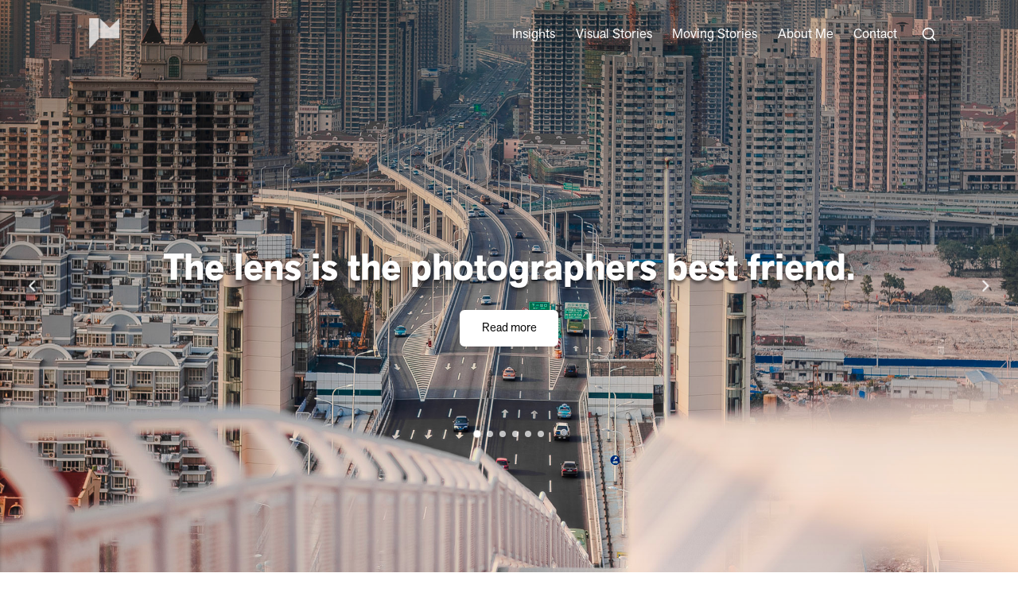

--- FILE ---
content_type: text/html; charset=utf-8
request_url: https://montras.io/
body_size: 9098
content:
<!DOCTYPE html><html lang="mul"><head><meta charset="utf-8"><meta http-equiv="X-UA-Compatible" content="IE=edge"><meta name="viewport" content="width=device-width,initial-scale=1"><title>Jakob Montrasio | PHOTO | VIDEO | FILM and more</title><meta name="description" content="Jakob Montrasio – filmmaker, photographer & frontend developer. Stories, visuals & projects shaped by global life and creative passion."><meta name="generator" content="Publii Open-Source CMS for Static Site"><meta name="theme-color" content="#3A3D40" media="(prefers-color-scheme: dark)"><meta name="theme-color" content="#D3D8DE" media="(prefers-color-scheme: light)"><meta name="msapplication-navbutton-color" content="#D3D8DE"><meta name="apple-mobile-web-app-status-bar-style" content="#D3D8DE"><link rel="stylesheet" href="https://montras.io/media/plugins/staticSearch/static.search.min.css"><link rel="canonical" href="https://montras.io/"><meta property="og:title" content="Jakob Montrasio | PHOTO | VIDEO | FILM and more"><meta property="og:image" content="https://montras.io/media/website/L1004103-2.jpeg"><meta property="og:image:width" content="1280"><meta property="og:image:height" content="852"><meta property="og:site_name" content="Jakob Montrasio | PHOTO | VIDEO | FILM and more"><meta property="og:description" content="Jakob Montrasio – filmmaker, photographer & frontend developer. Stories, visuals & projects shaped by global life and creative passion."><meta property="og:url" content="https://montras.io/"><meta property="og:type" content="website"><meta property="fb:app_id" content="1455988305846473"><meta name="twitter:card" content="summary_large_image"><meta name="twitter:site" content="@yakobusan"><meta name="twitter:title" content="Jakob Montrasio | PHOTO | VIDEO | FILM and more"><meta name="twitter:description" content="Jakob Montrasio – filmmaker, photographer & frontend developer. Stories, visuals & projects shaped by global life and creative passion."><meta name="twitter:image" content="https://montras.io/media/website/L1004103-2.jpeg"><link rel="alternate" type="application/atom+xml" href="https://montras.io/feed.xml" title="Jakob Montrasio - RSS"><link rel="alternate" type="application/json" href="https://montras.io/feed.json" title="Jakob Montrasio - JSON"><link rel="shortcut icon" href="https://montras.io/media/website/favicon.ico" type="image/x-icon"><link rel="next" href="https://montras.io/posts/page/2/"><link rel="stylesheet" href="https://montras.io/assets/css/style.css"><link rel="stylesheet" href="https://montras.io/assets/css/embla.min.css"><script type="application/ld+json">{"@context":"http://schema.org","@type":"Organization","name":"Jakob Montrasio","logo":"https://montras.io/media/website/montras.io-logo.svg","url":"https://montras.io/","sameAs":[]}</script><noscript><style>img[loading] {
                  opacity: 1;
               }</style></noscript><link rel="stylesheet" href="https://use.typekit.net/nim3fka.css"><meta name="robots" content="index, follow"><meta name="author" content="Jakob Montrasio"><meta name="copyright" content="Jakob Montrasio"><style>:root { --flb-container-gap: 0.8rem; --flb-container-direction: row; --flb-btn-hover-effect: scale(1.1) translate3d(0, -2px, 0); --flb-btn-gap: 0.4rem; --flb-btn-transition: all 0.24s ease-out; --flb-btn-border-radius: 6px; --flb-btn-font-family: var(--body-font); --flb-btn-font-size: 0.875rem; --flb-btn-line-height: inherit; --flb-icon-size: 24px; --flb-outlined-color: #F6F7F8; --flb-outlined-color-hover: #EC1037; --flb-outlined-icon-color: #F6F7F8; --flb-outlined-icon-color-hover: #EC1037; --flb-outlined-border-color: #F6F7F8; --flb-outlined-border-color-hover: #404258; --flb-outlined-border-width: 0; --flb-btn-padding: 0.5rem 1rem; }.flb-container { display: inline-flex; flex-direction: var(--flb-container-direction); flex-wrap: wrap; gap: var(--flb-container-gap); justify-content: center; }a.flb-btn { all: unset; align-items: center; border: var(--flb-outlined-border-width) solid var(--flb-outlined-border-color); border-radius: var(--flb-btn-border-radius); color: var(--flb-outlined-color); cursor: pointer; display: inline-flex; font-family: var(--flb-btn-font-family); font-size: var(--flb-btn-font-size); gap: var(--flb-btn-gap); line-height: var(--flb-btn-line-height); padding: var(--flb-btn-padding); text-decodration: none; transition: var(--flb-btn-transition); will-change: transform; } a.flb-btn:hover { border-color: var(--flb-outlined-border-color-hover); color: var(--flb-outlined-color-hover); transform: var(--flb-btn-hover-effect); } a.flb-btn svg { fill: var(--flb-outlined-icon-color); height: var(--flb-icon-size); margin: unset; opacity: unset; pointer-events: none; transition: var(--flb-btn-transition); width: var(--flb-icon-size); } a.flb-btn:hover svg { fill: var(--flb-outlined-icon-color-hover); }a.flb-btn.p-instagram{--s-platform-h:0;--s-platform-s:0%;--s-platform-l:0%;--s-platform-a:1;}a.flb-btn.p-tiktok{--s-platform-h:231;--s-platform-s:23%;--s-platform-l:11%;--s-platform-a:1;}a.flb-btn.p-flickr{--s-platform-h:329;--s-platform-s:100%;--s-platform-l:50%;--s-platform-a:1;}a.flb-btn.p-facebook{--s-platform-h:217;--s-platform-s:100%;--s-platform-l:51%;--s-platform-a:1;}a.flb-btn.p-twitter{--s-platform-h:0;--s-platform-s:0%;--s-platform-l:0%;--s-platform-a:1;}a.flb-btn.p-threads{--s-platform-h:0;--s-platform-s:0%;--s-platform-l:0%;--s-platform-a:1;}a.flb-btn.p-bluesky{--s-platform-h:209;--s-platform-s:100%;--s-platform-l:50%;--s-platform-a:1;}a.flb-btn.p-tumblr{--s-platform-h:211;--s-platform-s:92%;--s-platform-l:10%;--s-platform-a:1;}a.flb-btn.p-youtube{--s-platform-h:0;--s-platform-s:100%;--s-platform-l:50%;--s-platform-a:1;}a.flb-btn.p-vimeo{--s-platform-h:212;--s-platform-s:100%;--s-platform-l:50%;--s-platform-a:1;}a.flb-btn.p-applemusic{--s-platform-h:352;--s-platform-s:95%;--s-platform-l:61%;--s-platform-a:1;}a.flb-btn.p-spotify{--s-platform-h:141;--s-platform-s:76%;--s-platform-l:48%;--s-platform-a:1;}a.flb-btn.p-pinterest{--s-platform-h:350;--s-platform-s:100%;--s-platform-l:45%;--s-platform-a:1;}a.flb-btn.p-linkedin{--s-platform-h:210;--s-platform-s:89%;--s-platform-l:40%;--s-platform-a:1;}a.flb-btn.p-xing{--s-platform-h:183;--s-platform-s:91%;--s-platform-l:32%;--s-platform-a:1;}</style></head><body class="home-template"><header class="header" id="js-header"><div><a class="logo" href="https://montras.io/"><img src="https://montras.io/media/website/montras.io-logo.svg" alt="Jakob Montrasio" width="930" height="960" fetchpriority="high"></a><nav class="navbar"><button class="navbar__toggle" aria-label="Menu" aria-haspopup="true" aria-expanded="false"><span class="navbar__toggle-box"><span class="navbar__toggle-inner">Menu</span></span></button><ul id="js-navbar-menu" class="navbar__menu"><li class="has-submenu"><a href="https://montras.io/authors/jakob-montrasio/" target="_self" aria-haspopup="true">Insights</a><ul class="navbar__submenu level-2" aria-hidden="true"><li><a href="https://montras.io/tags/cinema/" target="_self">Movie Reviews</a></li><li><a href="https://montras.io/tags/streaming/" target="_self">Stream Critiques</a></li><li><a href="https://montras.io/tags/artificial-intelligence/" target="_self">Artificial Intelligence</a></li><li><a href="https://montras.io/tags/design/" target="_self">Design Insights</a></li><li><a href="https://montras.io/tags/gaming/" target="_self">Gaming Adventures</a></li><li><a href="https://montras.io/tags/life/" target="_self">Life &amp; Benji</a></li><li><a href="https://montras.io/tags/photography/" target="_self">Photography</a></li><li><a href="https://montras.io/tags/technology/" target="_self">Tech Talk</a></li><li><a href="https://montras.io/tags/vacation/" target="_self">Travel Logs</a></li></ul></li><li class="has-submenu"><span class="is-separator" aria-haspopup="true">Visual Stories</span><ul class="navbar__submenu level-2" aria-hidden="true"><li class="has-submenu"><span class="is-separator" aria-haspopup="true">Journeys</span><ul class="navbar__submenu level-3" aria-hidden="true"><li><a href="https://montras.io/china-photography-jakob-montrasio/" target="_self">China</a></li><li><a href="https://montras.io/japan-photography-souls-of-zen/" target="_self">Japan</a></li><li><a href="https://montras.io/italy-photography-jakob-montrasio/" target="_self">Italy</a></li><li><a href="https://montras.io/malta/" target="_self">Malta</a></li><li><a href="https://montras.io/germany-photography-jakob-montrasio/" target="_self">Germany</a></li><li><a href="https://montras.io/hong-kong-photography-jakob-montrasio/" target="_self">Hong Kong</a></li><li><a href="https://montras.io/france-photography-jakob-montrasio/" target="_self">France</a></li></ul></li><li><a href="https://montras.io/jakob-montrasio-architecture-photography/" target="_self">Architecture</a></li><li><a href="https://montras.io/jakob-montrasio-people-photography/" target="_self">Portrait</a></li><li><a href="https://montras.io/jakob-montrasio-wedding-photography/" target="_self">Wedding</a></li><li><a href="https://montras.io/jakob-montrasio-commercial-photography/" target="_self">Commercial</a></li><li><a href="https://montras.io/photography-exhibitions-publications/" target="_self">Exhibitions &amp; Publications</a></li></ul></li><li class="has-submenu"><span class="is-separator" aria-haspopup="true">Moving Stories</span><ul class="navbar__submenu level-2" aria-hidden="true"><li><a href="https://montras.io/filmography-jakob-montrasio/" target="_self">Cinematography</a></li><li><a href="https://montras.io/jakob-montrasio-showreel/" target="_self">Showreels</a></li><li><a href="https://montras.io/jakob-montrasio-music-videos/" target="_self">Music Videos</a></li></ul></li><li><a href="https://montras.io/jakob-montrasio-media-designer-filmmaker/" target="_self">About Me</a></li><li><a href="https://montras.io/contact-jakob-montrasio/" target="_self">Contact</a></li></ul></nav><div class="search"><div class="search__overlay js-search-overlay"><form action="#search" class="search__form"><input class="search__input" type="search" placeholder="Search" aria-label="Search"> <button type="submit" class="search__button"><span>Search</span></button></form></div><button class="search__btn js-search-btn" aria-label="[MISSING TRANSLATION]"><svg role="presentation" focusable="false" height="20" width="20"><use xlink:href="https://montras.io/assets/svg/svg-map.svg#search"/></svg></button></div></div></header><div class="hero"><div class="embla hero__slider"><div class="embla__viewport"><div class="embla__container"><div class="embla__slide"><div class="embla__parallax"><div class="embla__parallax__layer hero__wrapper hero__wrapper--flat"><div class="hero__image hero__image--overlay"><img src="https://montras.io/media/posts/406/jakob-montrasio-hdr-photography-shanghai-skyline.jpg" loading="eager" height="1365" width="2048" alt="Gazing down upon the modern urban skyline, the city&#x27;s towering skyscrapers and iconic landmarks create a stunning aerial scene. From the bustling business district to the bustling streets below, the architecture and towering structures of the city&#x27;s center form a breathtaking cityscape at night, with the river running through it all. Join us on a journey through this bustling metropolis and discover the magic of its high-rise buildings, bustling office spaces, and majestic bridges that connect the downtown and business district."></div><div class="hero__inner hero__inner--center"><h1 class="hero__title">The lens is the photographers best friend.</h1><div class="hero__button-wrap"><a href="https://montras.io/the-lens-is-the-photographers-best-friend/" class="btn btn--white hero__button">Read more</a></div></div></div></div></div><div class="embla__slide"><div class="embla__parallax"><div class="embla__parallax__layer hero__wrapper hero__wrapper--flat"><div class="hero__image hero__image--overlay"><img src="https://montras.io/media/posts/404/jakob-montrasio-hdr-wedding-photography-19.jpg" loading="eager" height="1365" width="2048" alt=""></div><div class="hero__inner hero__inner--center"><h2 class="h1 hero__title">Wedding</h2><div class="hero__button-wrap"><a href="https://montras.io/jakob-montrasio-wedding-photography/" class="btn btn--white hero__button">Read more</a></div></div></div></div></div><div class="embla__slide"><div class="embla__parallax"><div class="embla__parallax__layer hero__wrapper hero__wrapper--flat"><div class="hero__image hero__image--overlay"><img src="https://montras.io/media/posts/776/jakob-montrasio-hdr-tfp-photography-03.jpg" loading="eager" height="1536" width="2048" alt=""></div><div class="hero__inner hero__inner--center"><h2 class="h1 hero__title">Kostenlose TFP Shootings in Heidelberg &amp; Rhein-Neckar – So bekommst du professionelle Fotos für dein Portfolio</h2><div class="hero__button-wrap"><a href="https://montras.io/kostenlose-tfp-shootings-in-heidelberg-and-rhein-neckar-so-bekommst-du-professionelle-fotos-fuer-dein-portfolio/" class="btn btn--white hero__button">Read more</a></div></div></div></div></div><div class="embla__slide"><div class="embla__parallax"><div class="embla__parallax__layer hero__wrapper hero__wrapper--flat"><div class="hero__image hero__image--overlay"><img src="https://montras.io/media/posts/401/jakob-montrasio-hdr-architecture-photography-01.jpg" loading="eager" height="1362" width="2048" alt=""></div><div class="hero__inner hero__inner--center"><h2 class="h1 hero__title">Architecture</h2><div class="hero__button-wrap"><a href="https://montras.io/jakob-montrasio-architecture-photography/" class="btn btn--white hero__button">Read more</a></div></div></div></div></div><div class="embla__slide"><div class="embla__parallax"><div class="embla__parallax__layer hero__wrapper hero__wrapper--flat"><div class="hero__image hero__image--overlay"><img src="https://montras.io/media/posts/402/jakob-montrasio-commercial-advertisinghdr-photography.jpg" loading="eager" height="1365" width="2048" alt=""></div><div class="hero__inner hero__inner--center"><h2 class="h1 hero__title">Commercial</h2><div class="hero__button-wrap"><a href="https://montras.io/jakob-montrasio-commercial-photography/" class="btn btn--white hero__button">Read more</a></div></div></div></div></div><div class="embla__slide"><div class="embla__parallax"><div class="embla__parallax__layer hero__wrapper hero__wrapper--flat"><div class="hero__image hero__image--overlay"><img src="https://montras.io/media/posts/397/jakob-montrasio-hdr-portrait-by-yves-roy-vallaster.jpg" loading="eager" height="1368" width="2048" alt=""></div><div class="hero__inner hero__inner--center"><h2 class="h1 hero__title">Jakob Montrasio: Digital Craftsman &amp; Visual Storyteller</h2><div class="hero__button-wrap"><a href="https://montras.io/jakob-montrasio-media-designer-filmmaker/" class="btn btn--white hero__button">Read more</a></div></div></div></div></div></div></div><div class="embla__controls"><div class="embla__buttons"><button class="embla__button embla__button--prev" type="button" aria-label="Previous slide"><svg class="embla__button__svg" fill="currentColor" width="24" height="24"><use xlink:href="https://montras.io/assets/svg/svg-map.svg#arrow-left"/></svg></button> <button class="embla__button embla__button--next" type="button" aria-label="Next slide"><svg class="embla__button__svg" fill="currentColor" width="24" height="24"><use xlink:href="https://montras.io/assets/svg/svg-map.svg#arrow-right"/></svg></button></div><div class="embla__dots" aria-hidden="true"></div></div></div></div><main class="main main--flat main--with-pagination"><div class="wrapper wrapper--full"><div class="page page--flat"><div class="page__grid"><article class="page__item"><div><div class="page__item-image page__item-image--wide"><a href="https://montras.io/posts/stranger-things-staffel-5-volume-1-das-hohle-echo-einer-einst-grossartigen-serie/" class="page__item-image__wrap page__item-image__wrap--link"><img src="https://montras.io/media/posts/785/stranger-things_OIarNd.jpg" loading="lazy" height="2992" width="6000" alt=""></a></div><header class="page__item-header"><h2 class="page__item-title"><a href="https://montras.io/posts/stranger-things-staffel-5-volume-1-das-hohle-echo-einer-einst-grossartigen-serie/" class="invert">Stranger Things Staffel 5, Volume 1 – Das hohle Echo einer einst großartigen Serie</a></h2><div class="post__meta"><a href="https://montras.io/authors/jakob-montrasio/" class="post__meta-author invert" title="Jakob Montrasio"><img src="https://montras.io/media/website/L1004103.jpeg" loading="lazy" height="852" width="1280" alt="Jakob Montrasio"> By Jakob Montrasio </a><time datetime="2025-12-01T13:26" class="page__item-date">25/12/01 </time><a href="https://montras.io/tags/streaming/" class="post__meta-category">Streaming</a></div></header></div></article><article class="page__item"><div><div class="page__item-image page__item-image--wide"><a href="https://montras.io/posts/one-battle-after-another-paul-thomas-andersons-wildes-wundes-epos-ueber-widerstand-und-rueckschritt/" class="page__item-image__wrap page__item-image__wrap--link"><img src="https://montras.io/media/posts/784/one-battle-after-another_iScagk.jpg" loading="lazy" height="3112" width="4096" alt=""></a></div><header class="page__item-header"><h2 class="page__item-title"><a href="https://montras.io/posts/one-battle-after-another-paul-thomas-andersons-wildes-wundes-epos-ueber-widerstand-und-rueckschritt/" class="invert">One Battle After Another – Paul Thomas Andersons wildes, wundes Epos über Widerstand und Rückschritt</a></h2><div class="post__meta"><a href="https://montras.io/authors/jakob-montrasio/" class="post__meta-author invert" title="Jakob Montrasio"><img src="https://montras.io/media/website/L1004103.jpeg" loading="lazy" height="852" width="1280" alt="Jakob Montrasio"> By Jakob Montrasio </a><time datetime="2025-11-19T10:39" class="page__item-date">25/11/19</time></div></header></div></article><article class="page__item"><div><div class="page__item-image page__item-image--wide"><a href="https://montras.io/posts/the-white-lotus-mike-white-hebt-das-mystery-anthologie-genre-auf-ein-neues-level/" class="page__item-image__wrap page__item-image__wrap--link"><img src="https://montras.io/media/posts/777/TWL_EP1-12-15-20_MP_OOO1218_r_f.jpg" loading="lazy" height="1440" width="1920" alt=""></a></div><header class="page__item-header"><h2 class="page__item-title"><a href="https://montras.io/posts/the-white-lotus-mike-white-hebt-das-mystery-anthologie-genre-auf-ein-neues-level/" class="invert">The White Lotus – Mike White hebt das Mystery-Anthologie-Genre auf ein neues Level</a></h2><div class="post__meta"><a href="https://montras.io/authors/jakob-montrasio/" class="post__meta-author invert" title="Jakob Montrasio"><img src="https://montras.io/media/website/L1004103.jpeg" loading="lazy" height="852" width="1280" alt="Jakob Montrasio"> By Jakob Montrasio </a><time datetime="2025-09-29T10:37" class="page__item-date">25/09/29 </time><a href="https://montras.io/tags/streaming/" class="post__meta-category">Streaming</a></div></header></div></article><article class="page__item"><div><div class="page__item-image page__item-image--wide"><a href="https://montras.io/posts/alien-earth-review-noah-hawley-bringt-die-xenomorphs-auf-die-erde/" class="page__item-image__wrap page__item-image__wrap--link"><img src="https://montras.io/media/posts/775/alien-earth-image.jpg" loading="lazy" height="960" width="1440" alt=""></a></div><header class="page__item-header"><h2 class="page__item-title"><a href="https://montras.io/posts/alien-earth-review-noah-hawley-bringt-die-xenomorphs-auf-die-erde/" class="invert">Alien: Earth Review – Noah Hawley bringt die Xenomorphs auf die Erde</a></h2><div class="post__meta"><a href="https://montras.io/authors/jakob-montrasio/" class="post__meta-author invert" title="Jakob Montrasio"><img src="https://montras.io/media/website/L1004103.jpeg" loading="lazy" height="852" width="1280" alt="Jakob Montrasio"> By Jakob Montrasio </a><time datetime="2025-09-25T09:42" class="page__item-date">25/09/25 </time><a href="https://montras.io/tags/streaming/" class="post__meta-category">Streaming</a></div></header></div></article><article class="page__item"><div><div class="page__item-image page__item-image--wide"><a href="https://montras.io/posts/ein-unmoeglicher-begleiter-meine-mission-impossible-retrospektive/" class="page__item-image__wrap page__item-image__wrap--link"><img src="https://montras.io/media/posts/774/mission-impossible-ghost-protocol_0fb57b20.jpg" loading="lazy" height="2000" width="3000" alt="Ethan Hunt klettert an der Glasfassade des Burj Khalifa in Mission: Impossible – Ghost Protocol (2011)"></a></div><header class="page__item-header"><h2 class="page__item-title"><a href="https://montras.io/posts/ein-unmoeglicher-begleiter-meine-mission-impossible-retrospektive/" class="invert">Ein unmöglicher Begleiter: Meine Mission-Impossible-Retrospektive</a></h2><div class="post__meta"><a href="https://montras.io/authors/jakob-montrasio/" class="post__meta-author invert" title="Jakob Montrasio"><img src="https://montras.io/media/website/L1004103.jpeg" loading="lazy" height="852" width="1280" alt="Jakob Montrasio"> By Jakob Montrasio </a><time datetime="2025-09-18T16:57" class="page__item-date">25/09/18 </time><a href="https://montras.io/tags/cinema/" class="post__meta-category">Cinema</a></div></header></div></article><article class="page__item"><div><div class="page__item-image page__item-image--wide"><a href="https://montras.io/posts/arnold-schwarzenegger-larger-than-life/" class="page__item-image__wrap page__item-image__wrap--link"><img src="https://montras.io/media/posts/773/commando_b04c9e15.jpg" loading="lazy" height="1252" width="1903" alt="Arnold Schwarzenegger flexing muscles and smoking a cigar during bodybuilding era"></a></div><header class="page__item-header"><h2 class="page__item-title"><a href="https://montras.io/posts/arnold-schwarzenegger-larger-than-life/" class="invert">Arnold Schwarzenegger: Larger Than Life</a></h2><div class="post__meta"><a href="https://montras.io/authors/jakob-montrasio/" class="post__meta-author invert" title="Jakob Montrasio"><img src="https://montras.io/media/website/L1004103.jpeg" loading="lazy" height="852" width="1280" alt="Jakob Montrasio"> By Jakob Montrasio </a><time datetime="2025-09-16T14:42" class="page__item-date">25/09/16 </time><a href="https://montras.io/tags/cinema/" class="post__meta-category">Cinema</a></div></header></div></article><article class="page__item"><div><div class="page__item-image page__item-image--wide"><a href="https://montras.io/posts/weapons-die-stunde-des-verschwindens-zach-creggers-meisterwerk-aus-angst-raetsel-und-menschlicher-zerbrechlichkeit/" class="page__item-image__wrap page__item-image__wrap--link"><img src="https://montras.io/media/posts/772/weapons_khPW8i.jpg" loading="lazy" height="1716" width="4096" alt=""></a></div><header class="page__item-header"><h2 class="page__item-title"><a href="https://montras.io/posts/weapons-die-stunde-des-verschwindens-zach-creggers-meisterwerk-aus-angst-raetsel-und-menschlicher-zerbrechlichkeit/" class="invert">Weapons – Die Stunde des Verschwindens: Zach Creggers Meisterwerk aus Angst, Rätsel und menschlicher Zerbrechlichkeit</a></h2><div class="post__meta"><a href="https://montras.io/authors/jakob-montrasio/" class="post__meta-author invert" title="Jakob Montrasio"><img src="https://montras.io/media/website/L1004103.jpeg" loading="lazy" height="852" width="1280" alt="Jakob Montrasio"> By Jakob Montrasio </a><time datetime="2025-09-12T10:05" class="page__item-date">25/09/12 </time><a href="https://montras.io/tags/cinema/" class="post__meta-category">Cinema</a></div></header></div></article><article class="page__item"><div><div class="page__item-image page__item-image--wide"><a href="https://montras.io/posts/avi-loeb-3iatlas-und-die-these-eines-ausserirdischen-ursprungs/" class="page__item-image__wrap page__item-image__wrap--link"><img src="https://montras.io/media/posts/771/3IATLAS_interstellar_comet_with_compact_teardrop_du_57eabd6c-0c47-4f73-a40d-298a44f325f3_0.jpg" loading="lazy" height="3264" width="5824" alt=""></a></div><header class="page__item-header"><h2 class="page__item-title"><a href="https://montras.io/posts/avi-loeb-3iatlas-und-die-these-eines-ausserirdischen-ursprungs/" class="invert">Avi Loeb, 3I/ATLAS und die These eines außerirdischen Ursprungs</a></h2><div class="post__meta"><a href="https://montras.io/authors/jakob-montrasio/" class="post__meta-author invert" title="Jakob Montrasio"><img src="https://montras.io/media/website/L1004103.jpeg" loading="lazy" height="852" width="1280" alt="Jakob Montrasio"> By Jakob Montrasio </a><time datetime="2025-09-08T16:24" class="page__item-date">25/09/08 </time><a href="https://montras.io/tags/technology/" class="post__meta-category">Technology</a></div></header></div></article><article class="page__item"><div><div class="page__item-image page__item-image--wide"><a href="https://montras.io/posts/man-of-steel-2013-vs-superman-2025-warum-snyder-fliegt-und-gunn-das-superheldenkino-entkernt/" class="page__item-image__wrap page__item-image__wrap--link"><img src="https://montras.io/media/posts/770/man-of-steel_1bc7de.jpg" loading="lazy" height="3407" width="5120" alt="Man of Steel (2013) – capetragender Held im blauen Anzug in US-Kleinstadt: ikonisches DC-Superhelden-Motiv aus Zack Snyders Reboot"></a></div><header class="page__item-header"><h2 class="page__item-title"><a href="https://montras.io/posts/man-of-steel-2013-vs-superman-2025-warum-snyder-fliegt-und-gunn-das-superheldenkino-entkernt/" class="invert">Man of Steel (2013) vs. Superman (2025): Warum Snyder fliegt – und Gunn das Superheldenkino entkernt</a></h2><div class="post__meta"><a href="https://montras.io/authors/jakob-montrasio/" class="post__meta-author invert" title="Jakob Montrasio"><img src="https://montras.io/media/website/L1004103.jpeg" loading="lazy" height="852" width="1280" alt="Jakob Montrasio"> By Jakob Montrasio </a><time datetime="2025-08-26T16:08" class="page__item-date">25/08/26 </time><a href="https://montras.io/tags/cinema/" class="post__meta-category">Cinema</a></div></header></div></article><article class="page__item"><div><div class="page__item-image page__item-image--wide"><a href="https://montras.io/posts/ultimatives-heimkino-erlebnis-2025-dein-vollstaendiger-home-cinema-leitfaden-fuer-bild-sound-and-technik/" class="page__item-image__wrap page__item-image__wrap--link"><img src="https://montras.io/media/posts/769/heimkino-home-cinema-setup_DSF7318-DeNoiseAI-standard-SharpenAI-Focus.jpg" loading="lazy" height="6192" width="8256" alt="Heimkino mit roten Kinosesseln, JVC Projektor und großer Filmsammlung in Regalwand."></a></div><header class="page__item-header"><h2 class="page__item-title"><a href="https://montras.io/posts/ultimatives-heimkino-erlebnis-2025-dein-vollstaendiger-home-cinema-leitfaden-fuer-bild-sound-and-technik/" class="invert">Ultimatives Heimkino-Erlebnis 2025: Dein vollständiger Home-Cinema-Leitfaden für Bild, Sound &amp; Technik</a></h2><div class="post__meta"><a href="https://montras.io/authors/jakob-montrasio/" class="post__meta-author invert" title="Jakob Montrasio"><img src="https://montras.io/media/website/L1004103.jpeg" loading="lazy" height="852" width="1280" alt="Jakob Montrasio"> By Jakob Montrasio </a><time datetime="2025-08-25T11:32" class="page__item-date">25/08/25 </time><a href="https://montras.io/tags/technology/" class="post__meta-category">Technology</a></div></header></div></article></div></div><nav class="pagination pagination--numbered"><ul><li><strong>1</strong></li><li><a href="https://montras.io/posts/page/2/">2</a></li><li><a href="https://montras.io/posts/page/3/">3</a></li><li><a href="https://montras.io/posts/page/4/">4</a></li><li><a href="https://montras.io/posts/page/5/">5</a></li><li><a href="https://montras.io/posts/page/6/">6</a></li><li><a href="https://montras.io/posts/page/7/">7</a></li><li><a href="https://montras.io/posts/page/8/">8</a></li><li><a href="https://montras.io/posts/page/9/">9</a></li><li><a href="https://montras.io/posts/page/10/">10</a></li><li><a href="https://montras.io/posts/page/11/">11</a></li><li><a href="https://montras.io/posts/page/12/">12</a></li><li><a href="https://montras.io/posts/page/13/">13</a></li><li><a href="https://montras.io/posts/page/14/">14</a></li><li><a href="https://montras.io/posts/page/15/">15</a></li><li><a href="https://montras.io/posts/page/16/">16</a></li><li><a href="https://montras.io/posts/page/17/">17</a></li><li><a href="https://montras.io/posts/page/18/">18</a></li><li><a href="https://montras.io/posts/page/19/">19</a></li><li><a href="https://montras.io/posts/page/20/">20</a></li><li><a href="https://montras.io/posts/page/21/">21</a></li><li><a href="https://montras.io/posts/page/22/">22</a></li><li><a href="https://montras.io/posts/page/23/">23</a></li><li><a href="https://montras.io/posts/page/24/">24</a></li><li><a href="https://montras.io/posts/page/25/">25</a></li><li><a href="https://montras.io/posts/page/26/">26</a></li><li><a href="https://montras.io/posts/page/27/">27</a></li><li><a href="https://montras.io/posts/page/28/">28</a></li><li><a href="https://montras.io/posts/page/29/">29</a></li><li><a href="https://montras.io/posts/page/30/">30</a></li><li><a href="https://montras.io/posts/page/31/">31</a></li><li><a href="https://montras.io/posts/page/32/">32</a></li><li><a href="https://montras.io/posts/page/33/">33</a></li><li><a href="https://montras.io/posts/page/34/">34</a></li><li><a href="https://montras.io/posts/page/35/">35</a></li><li><a href="https://montras.io/posts/page/36/">36</a></li><li><a href="https://montras.io/posts/page/37/">37</a></li><li><a href="https://montras.io/posts/page/38/">38</a></li><li><a href="https://montras.io/posts/page/39/">39</a></li><li><a href="https://montras.io/posts/page/40/">40</a></li><li><a href="https://montras.io/posts/page/41/">41</a></li><li><a href="https://montras.io/posts/page/42/">42</a></li><li><a href="https://montras.io/posts/page/43/">43</a></li><li><a href="https://montras.io/posts/page/44/">44</a></li><li><a href="https://montras.io/posts/page/45/">45</a></li><li><a href="https://montras.io/posts/page/46/">46</a></li><li><a href="https://montras.io/posts/page/47/">47</a></li><li><a href="https://montras.io/posts/page/48/">48</a></li><li><a href="https://montras.io/posts/page/49/">49</a></li><li><a href="https://montras.io/posts/page/50/">50</a></li><li><a href="https://montras.io/posts/page/51/">51</a></li><li><a href="https://montras.io/posts/page/52/">52</a></li><li><a href="https://montras.io/posts/page/53/">53</a></li><li><a href="https://montras.io/posts/page/54/">54</a></li><li><a href="https://montras.io/posts/page/55/">55</a></li><li><a href="https://montras.io/posts/page/2/">Next</a></li></ul></nav></div></main><div class="bottom-news instagram-box--flat instagram-box--flat"><div class="wrapper wrapper--full"><p>Follow me on Instagram:</p><h3><a href="https://www.instagram.com/yakobusan/" target="_blank" rel="noreferrer">@yakobusan</a></h3><ul class="bottom-news__wrapper bottom-news__wrapper--col6"><li><a href="https://montras.io/posts/stranger-things-staffel-5-volume-1-das-hohle-echo-einer-einst-grossartigen-serie/" class="bottom-news__image"><img src="https://montras.io/media/posts/785/stranger-things_OIarNd.jpg" loading="lazy" height="2992" width="6000" alt=""><h3 class="bottom-news__meta h5">Stranger Things Staffel 5, Volume 1 – Das hohle Echo einer einst großartigen Serie</h3></a></li><li><a href="https://montras.io/posts/arang-koreas-verspaeteter-abklatsch-des-japanischen-horrors/" class="bottom-news__image"><img src="https://montras.io/media/posts/499/Arang-DeNoiseAI-standard.jpg" loading="lazy" height="1772" width="2648" alt=""><h3 class="bottom-news__meta h5">„Arang“ – Koreas verspäteter Abklatsch des japanischen Horrors</h3></a></li><li><a href="https://montras.io/posts/alexandras-project-ein-unerbittlicher-blick-auf-ehe-und-schuld/" class="bottom-news__image"><img src="https://montras.io/media/posts/600/alexandras-project-DeNoiseAI-standard.jpg" loading="lazy" height="1771" width="2359" alt=""><h3 class="bottom-news__meta h5">„Alexandra’s Project“: Ein unerbittlicher Blick auf Ehe und Schuld</h3></a></li><li><a href="https://montras.io/posts/after-the-sunset-ein-stilvoller-urlaubs-heist-mit-spassfaktor/" class="bottom-news__image"><img src="https://montras.io/media/posts/544/after-the-sunset-DeNoiseAI-standard.jpg" loading="lazy" height="1920" width="2947" alt=""><h3 class="bottom-news__meta h5">„After the Sunset“ – Ein stilvoller Urlaubs-Heist mit Spaßfaktor</h3></a></li><li><a href="https://montras.io/posts/a-tale-of-two-sisters-ein-meisterwerk-des-subtilen-horrors-und-psychologischen-terrors/" class="bottom-news__image"><img src="https://montras.io/media/posts/560/a-tale-of-two-sisters-DeNoiseAI-standard.jpg" loading="lazy" height="1952" width="3060" alt=""><h3 class="bottom-news__meta h5">„A Tale of Two Sisters“: Ein Meisterwerk des subtilen Horrors und psychologischen Terrors</h3></a></li><li><a href="https://montras.io/posts/8-mile-jeder-augenblick-ist-eine-neue-chance-ein-kraftvolles-drama-ueber-kampf-musik-und-selbstfindung/" class="bottom-news__image"><img src="https://montras.io/media/posts/657/8-mile_320d8b3e.jpg" loading="lazy" height="2316" width="3450" alt=""><h3 class="bottom-news__meta h5">„8 Mile – Jeder Augenblick ist eine neue Chance“: Ein kraftvolles Drama über Kampf, Musik und Selbstfindung</h3></a></li></ul></div></div><footer class="footer"><div class="wrapper"><a class="footer__logo" href="https://montras.io/"><img src="https://montras.io/media/website/montras.io-logo.svg" alt="Jakob Montrasio" width="930" height="960"></a><ul class="footer__nav"><li><a href="https://montras.io/impressum-legal-disclosure/">Impressum</a></li><li><a href="https://montras.io/datenschutzerklaerung-privacy-policy/">Datenschutzerklärung</a></li><li><a href="https://montras.io/tags/">Tags</a></li><li><a href="https://montras.io/kostenlose-tfp-shootings-in-heidelberg-and-rhein-neckar-so-bekommst-du-professionelle-fotos-fuer-dein-portfolio/">TFP Shootings</a></li><li><a href="https://montras.io/posts/hochzeitsfotografie-heidelberg-unvergessliche-momente-festgehalten/">Hochzeitsfotograf Heidelberg</a></li><li><a href="https://montras.io/links/">Links</a></li><li><a href="https://montras.io/contact-jakob-montrasio/">Contact</a></li></ul><div class="footer__copy">Copyright 1982 - Present Jakob Montrasio<br>Made with <a href="https://montras.io/posts/von-wordpress-zu-publii-warum-ich-nie-wieder-zurueck-will/">Publii</a> ❤️</div><div class="footer__social"><div class="flb-container"><a href="https://www.instagram.com/yakobusan/" target="_blank" class="flb-btn p-instagram" aria-label="Instagram" title="Instagram"><svg width="24" height="24" aria-hidden="false"><use xlink:href="https://montras.io/media/plugins/followButtons/svg-map.svg#instagram"/></svg> </a><a href="https://www.tiktok.com/@jakobmontrasio" target="_blank" class="flb-btn p-tiktok" aria-label="TikTok" title="TikTok"><svg width="24" height="24" aria-hidden="false"><use xlink:href="https://montras.io/media/plugins/followButtons/svg-map.svg#tiktok"/></svg> </a><a href="https://www.flickr.com/photos/yakobusan/" target="_blank" class="flb-btn p-flickr" aria-label="Flickr" title="Flickr"><svg width="24" height="24" aria-hidden="false"><use xlink:href="https://montras.io/media/plugins/followButtons/svg-map.svg#flickr"/></svg> </a><a href="https://www.facebook.com/montrasiophotography" target="_blank" class="flb-btn p-facebook" aria-label="Facebook" title="Facebook"><svg width="24" height="24" aria-hidden="false"><use xlink:href="https://montras.io/media/plugins/followButtons/svg-map.svg#facebook"/></svg> </a><a href="https://twitter.com/yakobusan" target="_blank" class="flb-btn p-twitter" aria-label="Twitter" title="Twitter"><svg width="24" height="24" aria-hidden="false"><use xlink:href="https://montras.io/media/plugins/followButtons/svg-map.svg#twitter"/></svg> </a><a href="https://www.threads.net/@yakobusan" target="_blank" class="flb-btn p-threads" aria-label="Threads" title="Threads"><svg width="24" height="24" aria-hidden="false"><use xlink:href="https://montras.io/media/plugins/followButtons/svg-map.svg#threads"/></svg> </a><a href="https://bsky.app/profile/yakobusan.bsky.social" target="_blank" class="flb-btn p-bluesky" aria-label="Bluesky" title="Bluesky"><svg width="24" height="24" aria-hidden="false"><use xlink:href="https://montras.io/media/plugins/followButtons/svg-map.svg#bluesky"/></svg> </a><a href="https://www.tumblr.com/blog/yakobusan" target="_blank" class="flb-btn p-tumblr" aria-label="Tumblr" title="Tumblr"><svg width="24" height="24" aria-hidden="false"><use xlink:href="https://montras.io/media/plugins/followButtons/svg-map.svg#tumblr"/></svg> </a><a href="https://www.youtube.com/@JakobMontrasio/" target="_blank" class="flb-btn p-youtube" aria-label="YouTube" title="YouTube"><svg width="24" height="24" aria-hidden="false"><use xlink:href="https://montras.io/media/plugins/followButtons/svg-map.svg#youtube"/></svg> </a><a href="https://vimeo.com/jakobmontrasio" target="_blank" class="flb-btn p-vimeo" aria-label="Vimeo" title="Vimeo"><svg width="24" height="24" aria-hidden="false"><use xlink:href="https://montras.io/media/plugins/followButtons/svg-map.svg#vimeo"/></svg> </a><a href="https://music.apple.com/de/artist/jakob-montrasio/1825239876" target="_blank" class="flb-btn p-applemusic" aria-label="Apple Music" title="Apple Music"><svg width="24" height="24" aria-hidden="false"><use xlink:href="https://montras.io/media/plugins/followButtons/svg-map.svg#applemusic"/></svg> </a><a href="https://open.spotify.com/artist/06yUlNz8sQueROKkvXnUZ0?si=u1WVjErPSY68kG85f6ElQg" target="_blank" class="flb-btn p-spotify" aria-label="Spotify" title="Spotify"><svg width="24" height="24" aria-hidden="false"><use xlink:href="https://montras.io/media/plugins/followButtons/svg-map.svg#spotify"/></svg> </a><a href="https://www.pinterest.com/yakobusan/" target="_blank" class="flb-btn p-pinterest" aria-label="Pinterest" title="Pinterest"><svg width="24" height="24" aria-hidden="false"><use xlink:href="https://montras.io/media/plugins/followButtons/svg-map.svg#pinterest"/></svg> </a><a href="https://www.linkedin.com/in/jakobmontrasio/" target="_blank" class="flb-btn p-linkedin" aria-label="LinkedIn" title="LinkedIn"><svg width="24" height="24" aria-hidden="false"><use xlink:href="https://montras.io/media/plugins/followButtons/svg-map.svg#linkedin"/></svg> </a><a href="https://www.xing.com/profile/Jakob_Montrasio" target="_blank" class="flb-btn p-xing" aria-label="Xing" title="Xing"><svg width="24" height="24" aria-hidden="false"><use xlink:href="https://montras.io/media/plugins/followButtons/svg-map.svg#xing"/></svg></a></div></div></div></footer><script>window.publiiThemeMenuConfig={mobileMenuMode:'sidebar',animationSpeed:300,submenuWidth:'auto',doubleClickTime:500,mobileMenuExpandableSubmenus:true,relatedContainerForOverlayMenuSelector:'#js-header',};</script><script defer="defer" src="https://montras.io/assets/js/scripts.min.js"></script><script>window.MY_OPTS = {
               dragFree: false,
               loop: true,
               parallax: true,
               fade: false,
               autoplay: {
                  enabled: true,
                  delay: 10000, 
                  stopOnInteraction: false,
                  stopOnMouseEnter: false
               },
               parallaxFactor: 0.4,
               duration: 60,
               fadeDuration: 0.2,
               useClassNames: false,
               classNamesOptions: {
                  snapped: 'is-snapped',
                  inView: 'is-in-view',
                  draggable: 'is-draggable',
                  dragging: 'is-dragging',
                  loop: 'is-loop'
               },
               wheelGestures: {
                  enabled: true,       
                  forceWheelAxis: 'x'     
               }
            };
            if (window.MY_OPTS.fade) {
               window.MY_OPTS.parallax = false;
            }</script><script defer="defer" src="https://montras.io/assets/js/embla-carousel.umd.js"></script><script defer="defer" src="https://montras.io/assets/js/EmblaCarouselParallax.js"></script><script defer="defer" src="https://montras.io/assets/js/EmblaCarouselAutoplay.js"></script><script defer="defer" src="https://montras.io/assets/js/EmblaCarouselDotButton.js"></script><script defer="defer" src="https://montras.io/assets/js/EmblaCarouselArrowButtons.js"></script><script defer="defer" src="https://montras.io/assets/js/EmblaWheelGestures.js"></script><script defer="defer" src="https://montras.io/assets/js/embla-initialization.js"></script><script>/*<![CDATA[*/var images=document.querySelectorAll("img[loading]");for(var i=0;i<images.length;i++){if(images[i].complete){images[i].classList.add("is-loaded")}else{images[i].addEventListener("load",function(){this.classList.add("is-loaded")},false)}};/*]]>*/</script><script defer="defer" src="https://cloud.umami.is/script.js" data-website-id="937d8bed-fb08-431f-b6be-ec5a9b613b16"></script><script src="https://montras.io/media/plugins/pagePrefetching/quicklink.umd.js"></script><script>window.addEventListener('load', () => {
					quicklink.listen({
						prerender: true,
						el: document.querySelector('body'),
						delay: 0,
						limit: Infinity,
						throttle: Infinity,
						timeout: 2000
					});
				});</script><script>window.publiiStaticSearchConfig = { 
					baseURL: 'https://montras.io',
					indexChecksum: '388d8263640736ee05465b793fb3239c',
					minCharCount: 3,
					maxResultsCount: 20,
					showPopupOnInputClick: false,
					customTriggerSelector: '',
					engineSettings: {
						tokenize: 'full',
						charset: 'latin:extra',
						language: 'en-GB',
						cache: true,
						suggest: true
					},
					indexSettings: {
						resultsDescription: 'off',
						indexPostTitles: true,
						indexPostExcerpts: true,
						indexPostHeadings: true,
						indexPostAuthors: true,
						indexPostMetaDescription: true,
						indexPageTitles: true,
						indexPageExcerpts: true,
						indexPageHeadings: true,
						indexPageMetaDescription: true,
						indexTagNames: true,
						indexTagDescription: true,
						indexTagMetaDescription: true,
						indexPostConfig: false,
						indexPageConfig: false
					},
					translations: {
						inputPlaceholder: 'Search...',
						searchEmptyState: 'Type to start a search',
						tooShortPhraseState: 'Enter at least 3 characters to search...',
						noResults: 'No results found!',
						buttonClose: 'Close'
					}
				};</script><script src="https://montras.io/media/plugins/staticSearch/flexsearch.bundle.js"></script><script src="https://montras.io/media/plugins/staticSearch/static.search.min.js"></script><!-- Cloudflare Pages Analytics --><script defer src='https://static.cloudflareinsights.com/beacon.min.js' data-cf-beacon='{"token": "70a8b32512f54fafaa86d1fc5e6ec374"}'></script><!-- Cloudflare Pages Analytics --></body></html>

--- FILE ---
content_type: text/css; charset=utf-8
request_url: https://montras.io/media/plugins/staticSearch/static.search.min.css
body_size: 1207
content:
:root{--pss-width:672px;--pss-popup-min-height:210px;--pss-popup-max-height:576px;--pss-popup-input-height:70px;--pss-border-radius:4px;--pss-spacing:20px;--pss-font-base-size:15px;--pss-font-family:inherit;--pss-results-title-font-weight:500;--pss-results-excerpt-line-height:1.2;--pss-bg:#fff;--pss-overlay:rgba(184,186,193,0.9);--pss-border-color:#e7e8ea;--pss-color:#0079f2;--pss-msg-text-color:#6A7082;--pss-input-bg:#fff;--pss-input-text-color:#32353e;--pss-input-placeholder-color:#7f8596;--pss-button-close-bg:#6A7082;--pss-button-close-color:#fff;--pss-results-title-color:#32353e;--pss-results-title-color-hover:#fff;--pss-results-excerpt-color:#6A7082;--pss-results-excerpt-color-hover:#fff;--pss-results-icon-color:#969faf;--pss-results-icon-color-hover:#fff;--pss-results-highlight-bg:#0079f2}@media (prefers-color-scheme:dark){:root{--pss-bg:#191a1f;--pss-overlay:rgba(10,10,12,0.8);--pss-border-color:#2A2B34;--pss-color:#1089ff;--pss-msg-text-color:#7f8596;--pss-input-bg:#191a1f;--pss-input-text-color:#d9d9e0;--pss-input-placeholder-color:#7f8596;--pss-button-close-bg:#393A47;--pss-button-close-color:#fff;--pss-results-title-color:#d9d9e0;--pss-results-title-color-hover:#fff;--pss-results-excerpt-color:#8c8ea3;--pss-results-excerpt-color-hover:#fff;--pss-results-icon-color:#7f8596;--pss-results-icon-color-hover:#fff;--pss-results-highlight-bg:#1089ff}}.pss-results{background:var(--pss-overlay);bottom:0;left:0;position:fixed;right:0;top:0;z-index:100000000}.pss-results.is-hidden{display:none}.pss-results.is-loading{opacity:0.25}.pss-results *,.pss-results:after,.pss-results:before{-webkit-animation:none;animation:none;background:0;border:none;-webkit-box-shadow:none;box-shadow:none;border-radius:0;-webkit-box-sizing:border-box;box-sizing:border-box;color:inherit;float:none;font-style:normal;font-variant:normal;font-weight:inherit;font-family:inherit;line-height:1;font-size:1em;margin:0;outline:none;padding:0;text-transform:none;letter-spacing:unset;visibility:unset;-webkit-transform:none;transform:none;-webkit-transition:none;transition:none;text-decoration:none;text-align:left}.pss-results__wrapper{background:var(--pss-bg);font-family:var(--pss-font-family);font-size:var(--pss-font-base-size);height:100vh;max-height:100%;max-width:100%;margin:0 auto;overflow:hidden;-webkit-user-select:none;-moz-user-select:none;-ms-user-select:none;user-select:none;top:0;width:100%;z-index:100000001;position:absolute;left:50%;-webkit-transform:translate(-50%,0);transform:translate(-50%,0)}@media (min-width:42em){.pss-results__wrapper{border-radius:calc(var(--pss-border-radius) * 1.5);-webkit-box-shadow:0 0.1em 0.875em rgba(35,35,52,0.28);box-shadow:0 0.1em 0.875em rgba(35,35,52,0.28);height:auto;max-height:var(--pss-popup-max-height);min-height:var(--pss-popup-min-height);max-width:var(--pss-width);top:50px}}.pss-results__searchbar{-webkit-box-align:center;-ms-flex-align:center;align-items:center;background-color:var(--pss-input-bg);-webkit-box-shadow:0 1px 0 0 var(--pss-border-color);box-shadow:0 1px 0 0 var(--pss-border-color);display:-webkit-box;display:-ms-flexbox;display:flex;padding:0 var(--pss-spacing);position:relative}.pss-results__searchbar input[type=search]{background-color:var(--pss-input-bg);border:none;color:var(--pss-input-text-color);display:-webkit-box;display:-ms-flexbox;display:flex;font-size:1.333em;height:var(--pss-popup-input-height);padding:0 var(--pss-spacing) 0 calc(var(--pss-spacing) * 2);width:100%}.pss-results__searchbar input[type=search]::-webkit-input-placeholder{color:var(--pss-input-placeholder-color);opacity:1}.pss-results__searchbar input[type=search]::-moz-placeholder{color:var(--pss-input-placeholder-color);opacity:1}.pss-results__searchbar input[type=search]:-ms-input-placeholder{color:var(--pss-input-placeholder-color);opacity:1}.pss-results__searchbar input[type=search]::-ms-input-placeholder{color:var(--pss-input-placeholder-color);opacity:1}.pss-results__searchbar input[type=search]::placeholder{color:var(--pss-input-placeholder-color);opacity:1}.pss-results__searchbar input[type=search]:focus,.pss-results__searchbar input[type=search]:hover{-webkit-box-shadow:0 1px 0 0 var(--pss-border-color);box-shadow:0 1px 0 0 var(--pss-border-color);color:var(--pss-input-text-color)}.pss-results__searchbar input[type=search]:focus::-webkit-input-placeholder{color:var(--pss-input-placeholder-color)!important;opacity:1}.pss-results__searchbar input[type=search]:focus::-moz-placeholder{color:var(--pss-input-placeholder-color)!important;opacity:1}.pss-results__searchbar input[type=search]:focus:-ms-input-placeholder{color:var(--pss-input-placeholder-color)!important;opacity:1}.pss-results__searchbar input[type=search]:focus::-ms-input-placeholder{color:var(--pss-input-placeholder-color)!important;opacity:1}.pss-results__searchbar input[type=search]:focus::placeholder{color:var(--pss-input-placeholder-color)!important;opacity:1}input[type=search]:focus+.pss-results__searchbar__icon{fill:var(--pss-color)}.pss-results__searchbar__icon{fill:var(--pss-input-placeholder-color);position:absolute;top:50%;-webkit-transform:translate(0,-50%);transform:translate(0,-50%)}.pss-results__searchbar button{background:var(--pss-button-close-bg);border:none;border-radius:var(--pss-border-radius);-webkit-box-shadow:none;box-shadow:none;color:var(--pss-button-close-color);display:block;font-size:0.933em;font-weight:400;height:auto;margin:0;overflow:unset;padding:8px;text-transform:none;visibility:visible;width:auto}@media (min-width:42em){.pss-results__searchbar button{display:none;visibility:hidden}}.pss-results__searchbar button:active,.pss-results__searchbar button:focus,.pss-results__searchbar button:hover{-webkit-transform:none;transform:none;-webkit-box-shadow:none;box-shadow:none;border:none}.pss-results__list{height:100%;list-style-type:none;margin:var(--pss-spacing) 0;padding:0 var(--pss-spacing);overflow:auto;-ms-scroll-chaining:none;overscroll-behavior:none;position:relative}@media (min-width:42em){.pss-results__list{height:100%;max-height:calc(var(--pss-popup-max-height) - var(--pss-popup-input-height) - var(--pss-spacing) * 2)}}.pss-results__list.is-scrolled>li{pointer-events:none}.pss-results__list__link{border-radius:var(--pss-border-radius);display:-ms-grid;display:grid;-ms-grid-columns:24px calc(var(--pss-spacing) / 2) 1fr;grid-template-columns:24px 1fr;gap:calc(var(--pss-spacing) / 3) calc(var(--pss-spacing) / 2);padding:calc(var(--pss-spacing) / 1.5) 0;-webkit-transition:all 0.14s ease-out;transition:all 0.14s ease-out}@media (min-width:42em){.pss-results__list__link{padding:calc(var(--pss-spacing) / 1.5) calc(var(--pss-spacing) / 2)}}.pss-results__list__link svg{display:inline-block;fill:var(--pss-results-icon-color);-webkit-transition:all 0.14s ease-out;transition:all 0.14s ease-out}@media (min-width:42em){.pss-results__list__link:hover{background-color:var(--pss-results-highlight-bg);color:white}.pss-results__list__link:hover .pss-results__list__title{color:var(--pss-results-title-color-hover)}.pss-results__list__link:hover .pss-results__list__text{color:var(--pss-results-excerpt-color-hover)}.pss-results__list__link:hover svg{fill:var(--pss-results-icon-color-hover)}}.pss-results__list__title{color:var(--pss-results-title-color);display:block;font-size:1em;font-weight:var(--pss-results-title-font-weight);line-height:1.3}.pss-results__list__text{color:var(--pss-results-excerpt-color);font-size:0.933em;-ms-grid-column:2;grid-column:2;line-height:var(--pss-results-excerpt-line-height)}.pss-results__msg{color:var(--pss-msg-text-color);font-size:0.933em;left:50%;position:absolute;top:calc(50% + var(--pss-popup-input-height) / 2);-webkit-transform:translate(-50%,-50%);transform:translate(-50%,-50%)}

--- FILE ---
content_type: text/css; charset=utf-8
request_url: https://montras.io/assets/css/style.css
body_size: 13621
content:
:root{--page-width:100%;--page-margin:8vw;--entry-width:100%;--header-height:calc(var(--baseline) * 20);--hero-height:100vh;--pre-height:100%;--border-radius:6px;--divider-width:20%;--gallery-gap:0.25rem;--baseline:0.25rem;--grid-gap:3rem 3rem;--grid-cols:2;--body-font:-apple-system,BlinkMacSystemFont,"Segoe UI",Roboto,Oxygen,Ubuntu,Cantarell,"Fira Sans","Droid Sans","Helvetica Neue",Arial,sans-serif,"Apple Color Emoji","Segoe UI Emoji","Segoe UI Symbol";--heading-font:-apple-system,BlinkMacSystemFont,"Segoe UI",Roboto,Oxygen,Ubuntu,Cantarell,"Fira Sans","Droid Sans","Helvetica Neue",Arial,sans-serif,"Apple Color Emoji","Segoe UI Emoji","Segoe UI Symbol";--logo-font:var(--body-font);--menu-font:var(--body-font);--font-size:clamp(1rem, 1rem + (0.10000000000000009 * ((100vw - 20rem) / 100)), 1.1rem);--font-weight-normal:300;--font-weight-bold:400;--line-height:1.7;--letter-spacing:0em;--headings-weight:400;--headings-transform:none;--headings-style:normal;--headings-letter-spacing:0em;--headings-line-height:1.2;--slide-height:var(--hero-height);--slide-spacing:0;--slide-size:100%;--slide-buttons-radius:var(--border-radius);--white:#FFFFFF;--black:#000000;--yellow:#FFC439;--blue:#67B1F3;--green:#60886C;--red:#EF5350;--inline-code:49,83,153;--helper:#FFFFFF;--dark:#2A2A2B;--gray:#4A4A4F;--light:#6C6C6F;--lighter:#F5F4F2;--image-gradient:linear-gradient(to bottom, rgba(0, 0, 0, 0.4) 0%, rgba(0, 0, 0, 0) 100%);--page-shadow:0 0 30px rgba(0, 0, 0, 0.08);--page-bg:#FFFFFF;--content-bg:#FFFFFF;--border-color:#000000;--divider-color:#000000;--color-primary:#000000;--logo-color:#FFFFFF;--text-color:#000000;--headings-color:#000000;--link-color:#315399;--link-color-hover:#000000;--nav-link-bg-hover:rgba(255, 255, 255, 0.12);--nav-link-color:#FFFFFF;--nav-link-color-hover:#FFFFFF;--nav-submenu-bg:#FFFFFF;--nav-submenu-link-color:#000000;--nav-submenu-link-color-hover:#000000;--nav-submenu-bg-color-hover:#FFFFFF;--nav-sticky-shadow:0 0 6px rgba(0,0,0, 0.2);--mobile-bg:#000000;--mobile-menu-link-color:#FFFFFF;--mobile-menu-link-color-hover:#FFFFFF;--nav-sticky-bg:#000000;--hero-bg:#000000;--hero-overlay:linear-gradient(to bottom, rgba(0,0,0,0.25), transparent);--hero-text-color:#FFFFFF;--hero-headings-color:#FFFFFF;--hero-link-color:#FFFFFF;--hero-link-color-hover:#FFFFFF;--slide-buttons-bg:transparent;--slide-buttons-bg-hover:rgba(45, 45, 45, .7);--slide-buttons-color:#FFFFFF;--slide-buttons-color-hover:#FFFFFF;--slide-dots:#FFFFFF;--footer-bg:#000000;--footer-text-color:#FFFFFF;--footer-link-color:#FFFFFF;--footer-link-color-hover:#FFFFFF}@media all and (min-width:56.25em){:root{--hero-height:100vh}}@media (prefers-color-scheme:dark){:root{--white:#FFFFFF;--black:#000000;--yellow:#e8a034;--blue:#00b3df;--green:#00c98c;--red:#c25451;--inline-code:255,200,82;--helper:#202020;--dark:#CECBCB;--gray:#9D9D9D;--light:#767676;--lighter:#2D2D2D;--image-gradient:linear-gradient(to bottom, rgba(0, 0, 0, 0.4) 0%, rgba(0, 0, 0, 0) 100%);--page-shadow:0 0 30px rgba(0, 0, 0, 0.16);--page-bg:#000000;--content-bg:#000000;--border-color:#000000;--divider-color:#FFFFFF;--color-primary:#FFFFFF;--logo-color:#FFFFFF;--text-color:#FFFFFF;--headings-color:#FFFFFF;--link-color:#FFC852;--link-color-hover:#FFFFFF;--nav-link-bg-hover:rgba(45, 45, 45, 0.3);--nav-link-color:#FFFFFF;--nav-link-color-hover:#FFFFFF;--nav-submenu-bg:#000000;--nav-submenu-link-color:#FFFFFF;--nav-submenu-link-color-hover:#FFC852;--nav-submenu-bg-color-hover:#000000;--nav-sticky-shadow:0 0 6px rgba(0,0,0, 0.2);--mobile-bg:#000000;--mobile-menu-link-color:#FFFFFF;--mobile-menu-link-color-hover:#FFFFFF;--nav-sticky-bg:#000000;--hero-bg:rgba(0, 0, 0, 0);--hero-overlay:linear-gradient(to bottom, rgba(0, 0, 0, 0.4), transparent);--hero-text-color:#FFFFFF;--hero-headings-color:#FFFFFF;--hero-link-color:#FFFFFF;--hero-link-color-hover:#FFFFFF;--slide-buttons-bg:transparent;--slide-buttons-bg-hover:rgba(45, 45, 45, .8);--slide-buttons-color:#FFFFFF;--slide-buttons-color-hover:#FFFFFF;--slide-dots:#FFFFFF;--footer-bg:#000000;--footer-text-color:#FFFFFF;--footer-link-color:#FFFFFF;--footer-link-color-hover:#FFC852}}*,:after,:before{-webkit-box-sizing:border-box;box-sizing:border-box;margin:0;padding:0}article,aside,footer,header,hgroup,main,nav,section{display:block}li{list-style:none}img{height:auto;max-width:100%;vertical-align:top}button,input,select,textarea{font:inherit}address{font-style:normal}::-moz-selection{background:var(--color-primary);color:var(--white)}::selection{background:var(--color-primary);color:var(--white)}html{font-size:var(--font-size);-webkit-font-smoothing:antialiased;-moz-osx-font-smoothing:grayscale;scroll-behavior:smooth}html.no-scroll{overflow:hidden}body{background:var(--page-bg);color:var(--text-color);font-family:var(--body-font);font-variation-settings:"wght" var(--font-weight-normal);line-height:var(--line-height);letter-spacing:var(--letter-spacing);-ms-scroll-chaining:none;overscroll-behavior:none}a{color:var(--link-color);text-decoration:none;-webkit-transition:all .14s ease-out;transition:all .14s ease-out}a:hover{color:var(--link-color-hover)}a:active{color:var(--link-color-hover)}a:focus{color:var(--link-color-hover)}.invert{color:var(--link-color-hover);text-decoration:none;-webkit-transition:all .14s ease-out;transition:all .14s ease-out}.invert:hover{color:var(--link-color)}.invert:active{color:var(--link-color)}.invert:focus{color:var(--link-color)}dl,figure,ol,p,ul{margin-top:calc(var(--baseline) * 6 + .5vw)}blockquote,hr{margin-top:calc(var(--baseline) * 8 + .5vw);margin-bottom:calc(var(--baseline) * 8 + .25vw)}pre,table{margin-top:calc(var(--baseline) * 6 + .5vw);margin-bottom:calc(var(--baseline) * 8 + .5vw)}h1,h2,h3,h4,h5,h6{color:var(--headings-color);font-family:var(--heading-font);font-variation-settings:"wght" var(--headings-weight);font-style:var(--headings-style);-ms-hyphens:manual;hyphens:manual;letter-spacing:var(--headings-letter-spacing);line-height:var(--headings-line-height);margin-top:calc(var(--baseline) * 8 + .5vw);text-transform:var(--headings-transform)}.h1,h1{font-size:clamp(1.6018066406rem, 1.6018066406rem + 2.051429513 * (100vw - 20rem) / 100, 3.6532361537rem)}.h2,h2{font-size:clamp(1.265625rem, 1.265625rem + 1.0150723457 * (100vw - 20rem) / 100, 2.2806973457rem)}.h3,h3{font-size:clamp(1.125rem, 1.125rem + .4768066406 * (100vw - 20rem) / 100, 1.6018066406rem)}.h4,h4{font-size:clamp(1rem, 1rem + .423828125 * (100vw - 20rem) / 100, 1.423828125rem)}.h5,h5{font-size:clamp(1rem, 1rem + .265625 * (100vw - 20rem) / 100, 1.265625rem)}.h6,h6{font-size:clamp(1rem, 1rem + .125 * (100vw - 20rem) / 100, 1.125rem)}h2+*,h3+*,h4+*,h5+*,h6+*{margin-top:calc(var(--baseline) * 2 + .25vw)}b,strong{font-variation-settings:"wght" var(--font-weight-bold)}blockquote{font-family:var(--heading-font);padding:calc(var(--baseline) * 12) 0 calc(var(--baseline) * 8);position:relative;text-align:center;font-size:clamp(1.125rem, 1.125rem + .140625 * (100vw - 20rem) / 100, 1.265625rem)}@media all and (min-width:37.5em){blockquote{padding:calc(var(--baseline) * 14) 2rem calc(var(--baseline) * 8)}}blockquote::before{color:var(--color-primary);content:"“";font:normal 380%/0.9 Georgia,Times,Times New Roman,serif;top:calc(var(--baseline) * 2);position:absolute;left:50%;-webkit-transform:translate(-50%,0);transform:translate(-50%,0)}blockquote>:first-child{margin-top:0}ol,ul{margin-left:2rem}ol>li,ul>li{list-style:inherit;padding:0 0 calc(var(--baseline) * 2) calc(var(--baseline) * 2)}ol ol,ol ul,ul ol,ul ul{margin-bottom:calc(var(--baseline) * 2 + .5vw);margin-top:calc(var(--baseline) * 2 + .5vw)}dl dt{font-variation-settings:"wght" var(--font-weight-bold)}pre{background-color:var(--lighter);font-size:.8888888889rem;max-height:var(--pre-height);overflow:auto;padding:calc(var(--baseline) * 6);white-space:pre-wrap;word-wrap:break-word}pre>code{background-color:inherit;color:var(--text-color);display:inline-block;font-size:inherit;padding:0}code{background-color:rgba(var(--inline-code),.1);color:rgba(var(--inline-code),1);font-family:Menlo,Monaco,Consolas,Courier New,monospace;font-size:.7901234568rem;font-family:Menlo,Monaco,Consolas,Courier New,monospace;padding:.2125rem .425rem}table{border:1px solid var(--border-color);border-collapse:collapse;border-spacing:0;vertical-align:top;text-align:left;width:100%}table th{font-variation-settings:"wght" var(--font-weight-bold);padding:calc(var(--baseline) * 2.5) calc(var(--baseline) * 4)}table td{border-top:1px solid var(--border-color);padding:calc(var(--baseline) * 2.5) calc(var(--baseline) * 4)}.table-striped tr:nth-child(2n){background:var(--lighter)}.table-bordered td,.table-bordered th{border:1px solid var(--border-color)}.table-title th{background:var(--lighter)}figcaption{color:var(--gray);font-variation-settings:"wght" var(--font-weight-normal);font-size:.7901234568rem;margin-top:calc(var(--baseline) * 4)}kbd{background:#2a2734;border-radius:2px;color:var(--white);font-family:Menlo,Monaco,Consolas,Courier New,monospace;font-size:.8888em;padding:calc(var(--baseline) * .5) calc(var(--baseline) * 1.5)}sub,sup{font-size:65%}small{font-size:.7901234568rem}.separator,hr{background:0 0;border:none;height:auto;line-height:1;max-width:none;text-align:center}.separator::before,hr::before{content:"···";color:var(--dark);font-size:1.423828125rem;font-variation-settings:"wght" var(--font-weight-bold);letter-spacing:1.265625rem;padding-left:1.265625rem}.separator--dot::before{content:"·";color:var(--dark);font-size:1.423828125rem;font-variation-settings:"wght" var(--font-weight-bold);letter-spacing:1.265625rem;padding-left:1.265625rem}.separator--long-line{position:relative}.separator--long-line::before{content:"";height:1.423828125rem}.separator--long-line::after{border-top:1px solid var(--border-color);content:"";height:1px;position:absolute;width:100%;top:50%;left:0}.btn,[type=button],[type=submit],button{background:var(--color-primary);border:2px solid var(--color-primary);border-radius:var(--border-radius);-webkit-box-shadow:0 4px 6px rgba(0,0,0,.1),0 1px 1px rgba(0,0,0,.08);box-shadow:0 4px 6px rgba(0,0,0,.1),0 1px 1px rgba(0,0,0,.08);color:var(--white);cursor:pointer;display:inline-block;font-family:inherit;font-size:.8888888889rem;font-variation-settings:"wght" var(--font-weight-bold);padding:calc(var(--baseline) * 2) calc(var(--baseline) * 6);vertical-align:middle;text-align:center;-webkit-transition:all .24s ease;transition:all .24s ease;overflow:hidden;will-change:transform}@media all and (max-width:19.9375em){.btn,[type=button],[type=submit],button{width:100%}}@media all and (max-width:37.4375em){.btn,[type=button],[type=submit],button{margin-bottom:calc(var(--baseline) * 2)}}.btn:active,.btn:focus,.btn:hover,[type=button]:active,[type=button]:focus,[type=button]:hover,[type=submit]:active,[type=submit]:focus,[type=submit]:hover,button:active,button:focus,button:hover{-webkit-box-shadow:0 7px 14px rgba(0,0,0,.1),0 3px 6px rgba(0,0,0,.08);box-shadow:0 7px 14px rgba(0,0,0,.1),0 3px 6px rgba(0,0,0,.08);color:var(--white);-webkit-transform:translateY(-2px);transform:translateY(-2px);text-decoration:none}@media all and (min-width:20em){.btn+.btn,.btn+[type=button],.btn+[type=submit],.btn+button,[type=button]+.btn,[type=button]+[type=button],[type=button]+[type=submit],[type=button]+button,[type=submit]+.btn,[type=submit]+[type=button],[type=submit]+[type=submit],[type=submit]+button,button+.btn,button+[type=button],button+[type=submit],button+button{margin-left:calc(var(--baseline) * 2)}}.btn--white{background:var(--white);border-color:var(--white);color:var(--black)}.btn--white:active,.btn--white:focus,.btn--white:hover{color:var(--black)}.btn--yellow{background:var(--yellow);border-color:var(--yellow);color:var(--black)}.btn--yellow:active,.btn--yellow:focus,.btn--yellow:hover{color:var(--black)}.btn--green{background:var(--green);border-color:var(--green);color:var(--white)}.btn--dark{background:var(--light);border-color:var(--light);color:var(--white)}.btn--outline{background:0 0;border:2px solid var(--light);-webkit-box-shadow:none;box-shadow:none;color:var(--gray)}.btn--outline:active,.btn--outline:focus,.btn--outline:hover{background:0 0;-webkit-box-shadow:none;box-shadow:none;color:var(--gray)}.btn:disabled,[type=button]:disabled,[type=submit]:disabled,button:disabled{background-color:var(--lighter);border-color:var(--lighter);color:var(--gray);cursor:not-allowed}.btn:disabled:active,.btn:disabled:focus,.btn:disabled:hover,[type=button]:disabled:active,[type=button]:disabled:focus,[type=button]:disabled:hover,[type=submit]:disabled:active,[type=submit]:disabled:focus,[type=submit]:disabled:hover,button:disabled:active,button:disabled:focus,button:disabled:hover{color:var(--gray)}.btn>svg,[type=button]>svg,[type=submit]>svg,button>svg{vertical-align:middle}[type=button],[type=submit],button{-webkit-appearance:none;-moz-appearance:none}::-webkit-search-cancel-button{-webkit-appearance:none}fieldset{border:1px solid var(--border-color);margin:0 0 calc(var(--baseline) * 6);padding:calc(var(--baseline) * 6)}fieldset>legend{margin-left:-1rem;padding:0 1rem}legend{font-variation-settings:"wght" var(--font-weight-bold)}label{font-variation-settings:"wght" var(--font-weight-bold);margin:0 calc(var(--baseline) * 4) calc(var(--baseline) * 3) 0}option{font-variation-settings:"wght" var(--font-weight-normal)}[type=email],[type=number],[type=search],[type=tel],[type=text],[type=url],select,textarea{background-color:var(--helper);border:1px solid var(--border-color);border-radius:var(--border-radius);color:var(--text-color);font-size:.8888888889rem;outline:0;padding:calc(var(--baseline) * 2) calc(var(--baseline) * 3);width:100%;-webkit-transition:all .24s ease;transition:all .24s ease;-webkit-appearance:none;-moz-appearance:none}@media all and (min-width:20em){[type=email],[type=number],[type=search],[type=tel],[type=text],[type=url],select,textarea{width:auto}}[type=email]:focus,[type=number]:focus,[type=search]:focus,[type=tel]:focus,[type=text]:focus,[type=url]:focus,select:focus,textarea:focus{border-color:var(--color-primary)}input[type=checkbox],input[type=radio]{opacity:0;position:absolute}input[type=checkbox]+label,input[type=radio]+label{position:relative;margin-left:-1px;cursor:pointer;padding:0}input[type=checkbox]+label:before,input[type=radio]+label:before{background-color:var(--helper);border:1px solid var(--border-color);border-radius:var(--border-radius);content:"";display:inline-block;height:calc(var(--baseline) * 5);line-height:calc(var(--baseline) * 5);margin-right:calc(var(--baseline) * 3);vertical-align:middle;text-align:center;width:calc(var(--baseline) * 5)}input[type=checkbox]:checked+label:before,input[type=radio]:checked+label:before{content:"";background-image:url("data:image/svg+xml;charset=UTF-8,%3csvg xmlns='http://www.w3.org/2000/svg' viewBox='0 0 11 8'%3e%3cpolygon points='9.53 0 4.4 5.09 1.47 2.18 0 3.64 2.93 6.54 4.4 8 5.87 6.54 11 1.46 9.53 0' fill='%23DE6B48'/%3e%3c/svg%3e");background-repeat:no-repeat;background-size:11px 8px;background-position:50% 50%;border-color:var(--color-primary)}select{max-width:100%;width:auto;position:relative}select:not([multiple]){background:url('data:image/svg+xml;utf8,<svg xmlns="http://www.w3.org/2000/svg" viewBox="0 0 6 6"><polygon points="3 6 3 6 0 0 6 0 3 6" fill="%238a8b8c"/></svg>') no-repeat 90% 50%;background-size:8px;padding-right:calc(var(--baseline) * 12)}select[multiple]{padding:calc(var(--baseline) * 6);width:100%}select[multiple]:hover{border-color:var(--border-color)}select[multiple]:focus{border-color:var(--color-primary)}select[multiple]:focus option:checked{background:var(--color-primary) -webkit-gradient(linear,left bottom,left top,from(var(--color-primary)),to(var(--color-primary)));background:var(--color-primary) linear-gradient(0deg,var(--color-primary) 0,var(--color-primary) 100%)}select[multiple]:disabled{background-color:color-mix(in srgb,#fff 95%,var(--dark) 5%);cursor:not-allowed}select[multiple]:disabled:hover{border-color:var(--border-color)}textarea{display:block;overflow:auto;resize:vertical;max-width:100%}.header{background:0 0;padding:0 var(--page-margin);position:absolute;top:0;-webkit-user-select:none;-moz-user-select:none;-ms-user-select:none;user-select:none;width:100%;z-index:99}.header>div{align-items:center;display:flex;height:var(--header-height);opacity:1}@media all and (min-width:56.25em){.header>div{justify-content:space-between}}.header--narrow>div{left:0;right:0;margin:0 auto;max-width:var(--page-width)}.header.is-visible{background:var(--nav-sticky-bg);border:none;-webkit-box-shadow:var(--nav-sticky-shadow);box-shadow:var(--nav-sticky-shadow);opacity:1;position:fixed;-webkit-transform:translate(0,0);transform:translate(0,0);-webkit-transition:height .3s,background .4s,opacity .3s,-webkit-transform .3s;transition:height .3s,background .4s,opacity .3s,-webkit-transform .3s;transition:transform .3s,height .3s,background .4s,opacity .3s;transition:transform .3s,height .3s,background .4s,opacity .3s,-webkit-transform .3s;width:100%}@media all and (min-width:56.25em){.header.is-hidden{opacity:0;-webkit-transform:translate(0,-86px);transform:translate(0,-86px);-webkit-transition:background .3s,color .3s,opacity .3s,-webkit-transform .2s;transition:background .3s,color .3s,opacity .3s,-webkit-transform .2s;transition:transform .2s,background .3s,color .3s,opacity .3s;transition:transform .2s,background .3s,color .3s,opacity .3s,-webkit-transform .2s}}.logo{color:var(--logo-color)!important;font-size:1.423828125rem;font-family:var(--logo-font);font-variation-settings:"wght" var(--font-weight-bold);margin-right:auto;order:1;position:relative;z-index:999}.logo>img{height:calc(var(--baseline) * 14);-o-object-fit:contain;object-fit:contain;width:auto}.search{order:2}@media all and (min-width:56.25em){.search{order:3;margin-left:1rem;position:relative}}.search__btn{border:none;background:0 0!important;-webkit-box-shadow:none!important;box-shadow:none!important;height:var(--header-height);margin-bottom:0;padding:0;width:auto}.search__btn:focus,.search__btn:hover{outline:0;-webkit-transform:translateY(0);transform:translateY(0)}.search__btn:focus>svg,.search__btn:hover>svg{fill:var(--color-primary)}.search__btn>svg{display:inline-block;fill:var(--dark);-webkit-transition:all .24s ease;transition:all .24s ease;vertical-align:middle}.search__input{background:0 0;border:none;padding:0 1rem 0 0;width:100%}@media all and (min-width:37.5em){.search__input{width:auto}}.search__input:focus{color:var(--text-color)}.search__input:focus::-webkit-input-placeholder{color:var(--text-color)!important;opacity:.66}.search__input:focus::-moz-placeholder{color:var(--text-color)!important;opacity:.66}.search__input:focus:-ms-input-placeholder{color:var(--text-color)!important;opacity:.66}.search__input:focus::-ms-input-placeholder{color:var(--text-color)!important;opacity:.66}.search__input:focus::placeholder{color:var(--text-color)!important;opacity:.66}.search__form{align-items:center;display:flex;justify-content:space-between}.search__button{-webkit-box-shadow:unset;box-shadow:unset;margin:0;width:auto!important}.search__overlay{background-color:var(--helper);-webkit-box-shadow:1px 0 18px rgba(0,0,0,.12);box-shadow:1px 0 18px rgba(0,0,0,.12);border-radius:var(--border-radius);left:var(--page-margin);opacity:0;padding:calc(var(--baseline) * 2) calc(var(--baseline) * 2) calc(var(--baseline) * 2) calc(var(--baseline) * 4);position:absolute;right:var(--page-margin);top:var(--header-height);-webkit-transition:all .24s ease-out;transition:all .24s ease-out;-webkit-transform:translateY(calc(var(--baseline) * -3));transform:translateY(calc(var(--baseline) * -3));visibility:hidden;z-index:2005}@media all and (min-width:37.5em){.search__overlay{left:auto;top:calc(var(--header-height) - var(--baseline) * 2)}}@media all and (min-width:56.25em){.search__overlay{right:0}}.search__overlay.expanded{-webkit-transform:translateY(0);transform:translateY(0);opacity:1;display:block;visibility:visible}.search__form{align-items:center;display:flex;justify-content:space-between}.navbar{order:3}.navbar .navbar__menu{display:flex;list-style:none;margin:0;padding:0}@media all and (max-width:56.1875em){.navbar .navbar__menu{display:none}}.navbar .navbar__menu li{font-family:var(--menu-font);display:block;line-height:2.6;font-variation-settings:"wght" var(--font-weight-bold);padding:0;position:relative;width:auto}.navbar .navbar__menu li a,.navbar .navbar__menu li span[aria-haspopup=true]{color:var(--nav-link-color);display:block;padding:0 calc(var(--baseline) * 3);-webkit-transition:all .24s ease-out;transition:all .24s ease-out}.navbar .navbar__menu li a:active,.navbar .navbar__menu li a:focus,.navbar .navbar__menu li a:hover,.navbar .navbar__menu li span[aria-haspopup=true]:active,.navbar .navbar__menu li span[aria-haspopup=true]:focus,.navbar .navbar__menu li span[aria-haspopup=true]:hover{color:var(--nav-link-color-hover)}.navbar .navbar__menu li span{color:var(--nav-link-color);cursor:default;display:block;padding:0 calc(var(--baseline) * 3)}.navbar .navbar__menu>li:hover>a,.navbar .navbar__menu>li:hover>span[aria-haspopup=true]{border-radius:var(--border-radius);background:var(--nav-link-bg-hover);color:var(--nav-link-color-hover)}.navbar .has-submenu:active>.navbar__submenu,.navbar .has-submenu:focus>.navbar__submenu,.navbar .has-submenu:hover>.navbar__submenu{left:0;opacity:1;-webkit-transform:scale(1);transform:scale(1);visibility:visible}.navbar .has-submenu:active>.navbar__submenu.is-right-submenu,.navbar .has-submenu:focus>.navbar__submenu.is-right-submenu,.navbar .has-submenu:hover>.navbar__submenu.is-right-submenu{left:auto;right:0;-webkit-transform-origin:right top;transform-origin:right top}.navbar .has-submenu .has-submenu:active>.navbar__submenu,.navbar .has-submenu .has-submenu:focus>.navbar__submenu,.navbar .has-submenu .has-submenu:hover>.navbar__submenu{top:0}.navbar .has-submenu .has-submenu:active>.navbar__submenu.is-right-submenu,.navbar .has-submenu .has-submenu:focus>.navbar__submenu.is-right-submenu,.navbar .has-submenu .has-submenu:hover>.navbar__submenu.is-right-submenu{top:0}.navbar .navbar__submenu{background:var(--nav-submenu-bg);border-radius:var(--border-radius);-webkit-box-shadow:0 0 6px rgba(0,0,0,.15);box-shadow:0 0 6px rgba(0,0,0,.15);left:-9999px;list-style-type:none;margin:0;padding:20px 0;position:absolute;visibility:hidden;white-space:nowrap;z-index:1;opacity:0;-webkit-transform:scale(.8);transform:scale(.8);-webkit-transform-origin:0 top;transform-origin:0 top;-webkit-transition:opacity .15s,-webkit-transform .3s cubic-bezier(.275, 1.375, .8, 1);transition:opacity .15s,-webkit-transform .3s cubic-bezier(.275, 1.375, .8, 1);transition:opacity .15s,transform .3s cubic-bezier(.275, 1.375, .8, 1);transition:opacity .15s,transform .3s cubic-bezier(.275, 1.375, .8, 1),-webkit-transform .3s cubic-bezier(.275, 1.375, .8, 1)}.navbar .navbar__submenu__submenu{z-index:2}.navbar .navbar__submenu li{font-size:.8888888889rem;font-variation-settings:"wght" var(--font-weight-normal);line-height:1.7;margin:0 calc(var(--baseline) * 4)}.navbar .navbar__submenu li a,.navbar .navbar__submenu li span[aria-haspopup=true]{color:var(--nav-submenu-link-color)!important;border-radius:var(--border-radius);line-height:1.4;padding:calc(var(--baseline) * 2) calc(var(--baseline) * 4)}.navbar .navbar__submenu li a:active,.navbar .navbar__submenu li a:focus,.navbar .navbar__submenu li a:hover,.navbar .navbar__submenu li span[aria-haspopup=true]:active,.navbar .navbar__submenu li span[aria-haspopup=true]:focus,.navbar .navbar__submenu li span[aria-haspopup=true]:hover{background:var(--nav-submenu-bg-color-hover);color:var(--nav-submenu-link-color-hover)!important}.navbar .navbar__submenu li span{color:var(--nav-submenu-link-color)!important;line-height:1.4;padding:calc(var(--baseline) * 2) calc(var(--baseline) * 4)}.navbar .navbar__submenu li:hover>a,.navbar .navbar__submenu li:hover>span[aria-haspopup=true]{color:var(--nav-submenu-link-color-hover)!important}.navbar .navbar__toggle{background:rgba(0,0,0,.15);-webkit-box-shadow:none;box-shadow:none;border:none;border-radius:var(--border-radius);cursor:pointer;display:block;line-height:1;margin:0;overflow:visible;padding:1rem;position:relative;right:-1rem;text-transform:none;z-index:2004}@media all and (min-width:56.25em){.navbar .navbar__toggle{display:none}}.navbar .navbar__toggle:focus,.navbar .navbar__toggle:hover{-webkit-box-shadow:none;box-shadow:none;outline:0;-webkit-transform:none;transform:none}.navbar .navbar__toggle-box{width:24px;height:14px;display:inline-block;position:relative}.navbar .navbar__toggle-inner{display:block;top:50%;text-indent:-9999999em}.navbar .navbar__toggle-inner::before{content:"";display:block;top:-6px}.navbar .navbar__toggle-inner::after{content:"";display:block;bottom:-6px}.navbar .navbar__toggle-inner,.navbar .navbar__toggle-inner::after,.navbar .navbar__toggle-inner::before{width:22px;height:2px;background-color:var(--white);position:absolute;-webkit-transition:opacity .14s ease-out,-webkit-transform;transition:opacity .14s ease-out,-webkit-transform;transition:transform,opacity .14s ease-out;transition:transform,opacity .14s ease-out,-webkit-transform}.navbar .navbar__toggle-inner{-webkit-transition-duration:75ms;transition-duration:75ms;-webkit-transition-timing-function:cubic-bezier(0.55,0.055,0.675,0.19);transition-timing-function:cubic-bezier(0.55,0.055,0.675,0.19)}.navbar .navbar__toggle-inner::before{-webkit-transition:top 75ms ease .12s,opacity 75ms ease;transition:top 75ms ease .12s,opacity 75ms ease}.navbar .navbar__toggle-inner::after{-webkit-transition:bottom 75ms ease .12s,-webkit-transform 75ms cubic-bezier(.55, .055, .675, .19);transition:bottom 75ms ease .12s,-webkit-transform 75ms cubic-bezier(.55, .055, .675, .19);transition:bottom 75ms ease .12s,transform 75ms cubic-bezier(.55, .055, .675, .19);transition:bottom 75ms ease .12s,transform 75ms cubic-bezier(.55, .055, .675, .19),-webkit-transform 75ms cubic-bezier(.55, .055, .675, .19)}.navbar .navbar__toggle.is-active .navbar__toggle-inner{-webkit-transform:rotate(45deg);transform:rotate(45deg);-webkit-transition-delay:0.12s;transition-delay:0.12s;-webkit-transition-timing-function:cubic-bezier(0.215,0.61,0.355,1);transition-timing-function:cubic-bezier(0.215,0.61,0.355,1)}.navbar .navbar__toggle.is-active .navbar__toggle-inner::before{top:0;opacity:0;-webkit-transition:top 75ms ease,opacity 75ms ease .12s;transition:top 75ms ease,opacity 75ms ease .12s}.navbar .navbar__toggle.is-active .navbar__toggle-inner::after{bottom:0;-webkit-transform:rotate(-90deg);transform:rotate(-90deg);-webkit-transition:bottom 75ms ease,-webkit-transform 75ms cubic-bezier(.215, .61, .355, 1) .12s;transition:bottom 75ms ease,-webkit-transform 75ms cubic-bezier(.215, .61, .355, 1) .12s;transition:bottom 75ms ease,transform 75ms cubic-bezier(.215, .61, .355, 1) .12s;transition:bottom 75ms ease,transform 75ms cubic-bezier(.215, .61, .355, 1) .12s,-webkit-transform 75ms cubic-bezier(.215, .61, .355, 1) .12s}.navbar_mobile_overlay{background:var(--mobile-bg);height:calc(100vh - var(--baseline) * 20);left:0;opacity:1;overflow:auto;pointer-events:auto;position:fixed;top:calc(var(--baseline) * 20);-webkit-transition:all .3s cubic-bezier(0, 0, .3, 1);transition:all .3s cubic-bezier(0, 0, .3, 1);width:100%;z-index:1001}.navbar_mobile_overlay.is-hidden{opacity:0;pointer-events:none}.navbar_mobile_overlay .navbar__menu{margin:24px}.navbar_mobile_overlay .navbar__menu li{font-family:var(--menu-font);line-height:2.6;list-style:none;margin:0;padding:0;text-align:center}.navbar_mobile_overlay .navbar__menu li a,.navbar_mobile_overlay .navbar__menu li span{color:var(--mobile-menu-link-color);display:block;padding:calc(var(--baseline) * 2);position:relative}.navbar_mobile_overlay .navbar__menu li a:active,.navbar_mobile_overlay .navbar__menu li a:focus,.navbar_mobile_overlay .navbar__menu li a:hover,.navbar_mobile_overlay .navbar__menu li span:active,.navbar_mobile_overlay .navbar__menu li span:focus,.navbar_mobile_overlay .navbar__menu li span:hover{color:var(--mobile-menu-link-color-hover)}.navbar_mobile_overlay .navbar__menu li a[aria-haspopup=true]::after,.navbar_mobile_overlay .navbar__menu li span[aria-haspopup=true]::after{content:"";display:inline-block;width:0;height:0;border-style:solid;border-width:5px 5px 0 5px;border-color:var(--white) transparent transparent transparent;left:calc(var(--baseline) * 2);position:relative;vertical-align:middle}.navbar_mobile_overlay .navbar__submenu{margin:0;padding:0;visibility:hidden}.navbar_mobile_overlay .navbar__submenu[aria-hidden=false]{visibility:visible}.navbar_mobile_overlay .navbar__submenu_wrapper{height:0;opacity:0;overflow:hidden;-webkit-transition:all .3s cubic-bezier(.275, 1.375, .8, 1);transition:all .3s cubic-bezier(.275, 1.375, .8, 1)}.navbar_mobile_overlay .navbar__submenu_wrapper.is-active{height:auto;opacity:1}.navbar_mobile_sidebar{background:var(--mobile-bg);-webkit-box-shadow:0 0 5px rgba(0,0,0,.25);box-shadow:0 0 5px rgba(0,0,0,.25);height:100vh;left:0;max-width:400px;overflow:auto;position:fixed;top:0;-webkit-transition:all .3s cubic-bezier(0, 0, .3, 1);transition:all .3s cubic-bezier(0, 0, .3, 1);width:80%;z-index:1001}.navbar_mobile_sidebar.is-hidden{left:-400px}.navbar_mobile_sidebar .navbar__menu{margin:24px}.navbar_mobile_sidebar .navbar__menu li{font-family:var(--menu-font);font-size:16px;list-style:none;line-height:1.3;margin:0;padding:0}.navbar_mobile_sidebar .navbar__menu li a,.navbar_mobile_sidebar .navbar__menu li span{color:var(--mobile-menu-link-color);display:block;padding:10px 20px 10px 0;position:relative}.navbar_mobile_sidebar .navbar__menu li a:active,.navbar_mobile_sidebar .navbar__menu li a:focus,.navbar_mobile_sidebar .navbar__menu li a:hover,.navbar_mobile_sidebar .navbar__menu li span:active,.navbar_mobile_sidebar .navbar__menu li span:focus,.navbar_mobile_sidebar .navbar__menu li span:hover{color:var(--mobile-menu-link-color-hover)}.navbar_mobile_sidebar .navbar__menu li a[aria-haspopup=true]::after,.navbar_mobile_sidebar .navbar__menu li span[aria-haspopup=true]::after{content:"";width:0;height:0;border-style:solid;border-width:5px 5px 0 5px;border-color:var(--white) transparent transparent transparent;right:0;top:18px;position:absolute}.navbar_mobile_sidebar .navbar__submenu{margin:0 0 0 24px;padding:0;visibility:hidden}.navbar_mobile_sidebar .navbar__submenu[aria-hidden=false]{visibility:visible}.navbar_mobile_sidebar .navbar__submenu_wrapper{height:0;opacity:0;overflow:hidden;-webkit-transition:all .3s cubic-bezier(.275, 1.375, .8, 1);transition:all .3s cubic-bezier(.275, 1.375, .8, 1)}.navbar_mobile_sidebar .navbar__submenu_wrapper.is-active{height:auto;opacity:1}.navbar_mobile_sidebar__overlay{background:rgba(0,0,0,.5);height:100%;opacity:1;pointer-events:auto;position:fixed;top:0;-webkit-transition:all .3s cubic-bezier(0, 0, .3, 1);transition:all .3s cubic-bezier(0, 0, .3, 1);width:100%;z-index:1000}.navbar_mobile_sidebar__overlay.is-hidden{opacity:0;pointer-events:none}.wrapper{margin:0 auto;max-width:var(--page-width);width:100%}@media all and (max-width:56.1875em){.wrapper{padding-left:var(--page-margin);padding-right:var(--page-margin)}}@media all and (min-width:56.25em){.wrapper--full{max-width:84vw!important}}.hero{background:var(--hero-bg);overflow:hidden;position:relative;height:var(--hero-height);z-index:1}@media all and (min-width:56.25em){.hero{margin-top:0}}.hero--flat{height:auto}.hero__wrapper{height:var(--hero-height);display:flex;flex-direction:column;justify-content:center;overflow:hidden;padding-bottom:6rem;position:relative;text-align:center}.hero__wrapper--flat{padding-bottom:0}.hero__inner{margin:0 auto;max-width:var(--page-width);position:relative;-webkit-user-select:none;-moz-user-select:none;-ms-user-select:none;user-select:none;width:calc(100% - var(--page-margin) * 2);z-index:2}.hero__inner--center{text-align:center}.hero__inner--center p{margin-left:auto;margin-right:auto;max-width:var(--entry-width)}.hero__inner--left{text-align:left}.hero__inner--left p{margin-left:0;max-width:var(--entry-width)}.hero__inner--right{text-align:right}.hero__inner--right p{margin-left:auto;margin-right:0;max-width:var(--entry-width)}.hero__inner .post__meta,.hero__inner>*{color:var(--hero-text-color)}.hero__inner a:not(.btn):not([type=button]):not([type=submit]):not(button){color:var(--hero-link-color);text-decoration:none;-webkit-transition:all .14s ease-out;transition:all .14s ease-out}.hero__inner a:not(.btn):not([type=button]):not([type=submit]):not(button):hover{color:var(--hero-link-color-hover)}.hero__inner a:not(.btn):not([type=button]):not([type=submit]):not(button):active{color:var(--hero-link-color-hover)}.hero__inner a:not(.btn):not([type=button]):not([type=submit]):not(button):focus{color:var(--hero-link-color-hover)}.hero__inner a:not(.btn):not([type=button]):not([type=submit]):not(button):hover{text-decoration:underline;-webkit-text-decoration-skip:ink;text-decoration-skip:ink}.hero h1,.hero h2,.hero h3,.hero h4,.hero h5,.hero h6{color:var(--hero-headings-color);margin-top:calc(var(--baseline) * 6)}.hero h1+*,.hero h2+*,.hero h3+*,.hero h4+*,.hero h5+*,.hero h6+*{margin-top:calc(var(--baseline) * 6)}.hero__button-wrap{margin-top:calc(var(--baseline) * 7 + .5vw)}.hero__image{position:absolute;height:100%;top:0;left:0;margin:0;width:100vw}.hero__image--overlay:after{background:var(--hero-overlay);content:"";display:block;opacity:1;left:0;height:100%;width:100%;position:absolute;top:0;z-index:1}.hero__image>img{display:block;height:inherit;-o-object-fit:cover;object-fit:cover;width:inherit}.hero__image>figcaption{color:var(--hero-text-color);position:absolute;bottom:1.2rem;right:1.2rem;z-index:2}.hero+.main{margin-top:0}.main{position:relative;margin:calc(var(--baseline) * 20) 0 0}@media all and (min-width:56.25em){.main{margin:calc(var(--baseline) * 20 + 6rem) 0 -6rem;padding:0 var(--page-margin)}}.main::before{background:var(--hero-bg);content:"";display:block;height:calc(var(--baseline) * 20 + 6rem);min-height:calc(var(--baseline) * 20 + 6rem);position:absolute;top:calc(var(--baseline) * -20);left:0;width:100%}.main--flat{margin-bottom:0}@media all and (min-width:56.25em){.main--flat{margin-top:calc(var(--baseline) * 30 + 1vw);padding:0 var(--page-margin)}}.main--flat::before{content:none}.main--with-pagination{margin-bottom:calc(var(--baseline) * 12)}.page{background:var(--content-bg);border-radius:var(--border-radius);-webkit-box-shadow:var(--page-shadow);box-shadow:var(--page-shadow);padding:calc(var(--baseline) * 10) var(--page-margin);position:relative;z-index:2}@media all and (max-width:56.1875em){.page{margin-left:calc(-1 * var(--page-margin));margin-right:calc(-1 * var(--page-margin))}}@media all and (min-width:56.25em){.page{margin-top:-6rem;padding:calc(var(--baseline) * 10 + 1vw) 6rem}}.page--flat{background:0 0;-webkit-box-shadow:none;box-shadow:none}@media all and (min-width:56.25em){.page--flat{margin-top:0!important;margin-bottom:0;padding-left:0;padding-right:0}}@media all and (min-width:56.25em){.page--flat-no-hero{padding-top:0}}.page__header{text-align:center}.page__header>:first-child{margin-top:0}.page__header+.page__grid{margin-top:calc(var(--baseline) * 5 + .5vw)}.page__header>h1 span{margin-left:var(--baseline)}.page__header>p{font-size:.8888888889rem;margin-top:calc(var(--baseline) * 6)}.page__header.divider::after{margin-top:calc(var(--baseline) * 6 + .25vw)}.page__item>div{margin:0 auto;max-width:var(--entry-width);padding-bottom:calc(var(--baseline) * 2 + .25vw);position:relative;width:100%}.page__item:first-child h2{margin-top:0}.page__item--center{text-align:center}.page__item--right{text-align:right}.page__item-title{margin-bottom:calc(var(--baseline) * 3)}.page__item-image{border-radius:var(--border-radius);margin:calc(var(--baseline) * 6 + .5vw) 0 calc(var(--baseline) * 8 + .5vw);overflow:hidden;text-align:center;-webkit-transition:all .24s ease-out;transition:all .24s ease-out}.page__item-image--wide{margin:calc(var(--baseline) * 6 + .5vw) 50% calc(var(--baseline) * 8 + .5vw);max-width:var(--page-width);-webkit-transform:translate(-50%,0);transform:translate(-50%,0);width:100vw}@media all and (min-width:56.25em){.page__item-image--wide{width:84vw}}.page__item-image__wrap{background:var(--lighter);display:block;margin:0;position:relative;width:100%}.page__item-image__wrap>img{display:block;height:100%;width:100%}.page__item-image__wrap>figcaption{bottom:1.2rem;color:var(--white);display:inline-block;font-size:.7901234568rem;line-height:1;right:1.2rem;position:absolute;z-index:2}.page__item-image__wrap--link::after{background:var(--image-gradient);content:"";display:block;opacity:0;left:0;height:100%;position:absolute;top:0;-webkit-transition:all .24s ease-out;transition:all .24s ease-out;width:100%}.page__item-image__wrap--link:hover::after{opacity:1}.page__item-image>img{width:100%}.page__item:last-child>div::after{content:none}.page__item--hero--with-grid{text-align:center}.page__item--hero__image{margin-top:calc(var(--baseline) * -8 - 1vw)}.page__item--hero__btn{margin-top:calc(var(--baseline) * 7 + .25vw)}.page__grid{display:grid;grid-gap:var(--grid-gap)}@media all and (min-width:56.25em){.page__grid{grid-template-columns:repeat(var(--grid-cols),1fr)}}.page__grid h2{margin-top:0}@media all and (min-width:56.25em){.page__grid h2{font-size:clamp(1rem, 1rem + .423828125 * (100vw - 20rem) / 100, 1.423828125rem)}}.page__grid .page__item{margin:0;overflow:hidden}.page__grid .page__item-header+p{margin-top:calc(var(--baseline) * 3 + .5vw)}.page__grid .page__item .tags__description{margin-top:calc(var(--baseline) * 3 + .5vw)}.page__grid .page__item .tags__description>:first-child{margin-top:0}.page__grid .page__item-image{margin-top:0!important}.page__grid .page__item-image--wide{margin:calc(var(--baseline) * 5 + .5vw) 0;max-width:100%;-webkit-transform:translate(0,0);transform:translate(0,0);width:100%}@media all and (min-width:56.25em){.page__grid .page__item-image--wide{width:100%}}.subpages{border-top:1px solid var(--border-color);border-bottom:1px solid var(--border-color);margin-top:calc(var(--baseline) * 12 + 1vw);padding:calc(var(--baseline) * 6) 0}.subpages__title{margin-top:0}.subpages__list{list-style:initial;margin-left:2ch}.subpages__list ul{list-style:initial;margin:0 0 0 2ch}.subpages__list li{padding:0 0 0 1ch}.content{padding-bottom:calc(var(--baseline) * 7 + 1vw)}.content--center{max-width:46.8rem;margin:0 auto;width:100%}.content--left{max-width:46.8rem;margin:0;width:100%}.content a:hover{text-decoration:underline;-webkit-text-decoration-skip:ink;text-decoration-skip:ink}.post__inner{margin:0 auto;max-width:var(--entry-width);padding-bottom:calc(var(--baseline) * 6 + .25vw);position:relative}.post__header{margin-bottom:calc(var(--baseline) * 8 + .5vw)}.post__title{margin-top:0;margin-bottom:calc(var(--baseline) * 3);font-size:clamp(1.6018066406rem, 1.6018066406rem + 1.2847009376 * (100vw - 20rem) / 100, 2.8865075782rem)}.post__meta{color:var(--light);font-size:.7023319616rem;padding:var(--baseline) 0 0;text-transform:uppercase}.post__meta>*{margin-right:calc(var(--baseline) * 4)}.post__meta-author>img{border-radius:50%;height:1.6rem;margin-right:calc(var(--baseline) * 2);vertical-align:middle;width:1.6rem}.post__image{display:inline-block}.post__image a,.post__image img{display:inline-block}.post__image--left{float:left;margin-right:calc(var(--baseline) * 8);max-width:50%}.post__image--right{float:right;margin-left:calc(var(--baseline) * 8);max-width:50%}.post__image--center{display:block;margin-left:auto;margin-right:auto;text-align:center}.post__image--full,.post__image--wide{display:block;margin-left:50%;margin-right:50%;max-width:var(--page-width);text-align:center;-webkit-transform:translate(-50%,0);transform:translate(-50%,0);width:100vw}@media all and (min-width:56.25em){.post__image--full,.post__image--wide{height:auto;width:84vw}}.post__image--full{width:84vw}.post__image>figcaption{color:var(--light);text-align:center}.post__entry>:first-child{margin-top:0}.post__entry a:active,.post__entry a:focus,.post__entry a:hover{color:var(--color-primary);text-decoration:underline;-webkit-text-decoration-skip:ink;text-decoration-skip:ink}.post__iframe,.post__video{position:relative;display:block;margin-top:calc(var(--baseline) * 6 + .5vw);margin-bottom:calc(var(--baseline) * 6 + .5vw);overflow:hidden;padding:0;width:100%}.post__iframe::before,.post__video::before{display:block;content:"";padding-top:var(--embed-aspect-ratio)}.post__iframe iframe,.post__iframe video,.post__video iframe,.post__video video{border:none;height:100%;left:0;position:absolute;top:0;bottom:0;width:100%}.post__toc ul{counter-reset:item;list-style:decimal;margin:calc(var(--baseline) * 2 + .25vw) 0 0 2ch}.post__toc ul li{counter-increment:item;padding:0}.post__toc ul ul{margin-top:0}.post__toc ul ul li{display:block}.post__toc ul ul li:before{content:counters(item, ".") ". ";margin-left:-2ch}.post-desc{margin-top:calc(var(--baseline) * 3)}.post__note{border-radius:2px;border:1px solid var(--border-color);margin-top:calc(var(--baseline) * 4 + .25vw);padding:calc(var(--baseline) * 6)}@media all and (min-width:37.5em){.post__note{float:right;font-size:.8888888889rem;margin:calc(var(--baseline) * 4 + .25vw) 0 calc(var(--baseline) * 4) calc(var(--baseline) * 6);max-width:18.2rem;position:relative;z-index:1}}.post__note>:first-child{margin:0}@media all and (min-width:37.5em){.post__note--left{float:left;margin:calc(var(--baseline) * 2) calc(var(--baseline) * 6) calc(var(--baseline) * 4) 0}}.post__updated{color:var(--light);font-size:.7901234568rem;font-style:italic;margin-top:calc(var(--baseline) * 2 + .5vw)}.post__actions{align-items:start;display:flex;flex-basis:auto;gap:2rem;justify-content:space-between}.post__tag{list-style:none;margin:calc(var(--baseline) * 6 + .25vw) 0 0}.post__tag li{display:inline-block;margin:4px 2px;padding:0}.post__tag li>a{background:var(--lighter);border-radius:var(--border-radius);display:block;font-size:.7901234568rem;padding:var(--baseline) calc(var(--baseline) * 3)}.post__share{display:flex;flex-shrink:0;gap:8px;margin:calc(var(--baseline) * 6 + .25vw) 0 0;text-align:center}.post__share>a{align-items:center;border-radius:var(--border-radius);border:1px solid var(--border-color);display:flex;flex:0 0 auto;padding:calc(var(--baseline) * 2);-webkit-transition:all .24s ease;transition:all .24s ease;will-change:transform}.post__share>a svg{fill:currentColor;pointer-events:none}.post__share>a:hover{border-color:currentColor;-webkit-transform:scale(1.05);transform:scale(1.05)}.post__bio{margin-top:calc(var(--baseline) * 16 + .5vw);text-align:center}.post__bio>img{border-radius:50%;display:block;height:4rem;margin:0 auto;width:4rem}.post__bio h3{margin-top:calc(var(--baseline) * 4)}.post__bio p{margin:calc(var(--baseline) * 4) auto 0}.post__nav{border-top:1px solid var(--border-color);border-bottom:1px solid var(--border-color);margin-top:calc(var(--baseline) * 12 + 1vw);padding:calc(var(--baseline) * 6) 0}@media all and (min-width:37.5em){.post__nav{align-items:center;display:flex;flex-wrap:wrap;justify-content:space-between}}@media all and (min-width:37.5em){.post__nav__prev{flex-basis:50%;text-align:left}}@media all and (min-width:37.5em){.post__nav__next{flex-basis:50%;margin-left:auto;text-align:right}.post__nav__next .post__nav__link{justify-content:right}}@media all and (max-width:37.4375em){.post__nav__prev+.post__nav__next{margin-top:calc(var(--baseline) * 4)}}.post__nav__link{align-items:center;color:var(--link-color-hover);display:flex}.post__nav__link:hover{text-decoration:none}.post__nav__link:hover h5{-webkit-transition:all .24s ease;transition:all .24s ease}.post__nav__link>img{border-radius:var(--border-radius);max-width:100px;-webkit-transition:all .24s ease;transition:all .24s ease;will-change:transform}@media all and (max-width:37.4375em){.post__nav__link>img{display:none}}.post__nav__text{font-size:.624295077rem;padding:0 calc(var(--baseline) * 4);text-transform:uppercase}.post__nav__text>h5{font-size:1rem;margin:var(--baseline) 0 0;position:relative}.post__related{margin-top:calc(var(--baseline) * 12 + 1vw);text-align:center}.post__related>h3{margin:0}.post__related__wrap{display:flex;flex-wrap:wrap;justify-content:center;margin:calc(var(--baseline) * 8 + .5vw) -1% 0}.post__related__wrap figure{margin:0 0 calc(var(--baseline) * 8);padding:0 1%}.post__related__wrap figure:last-child{margin:0}@media all and (min-width:30em){.post__related__wrap figure{flex-basis:33.333%;margin:0}}.post__related__wrap figure>a{border-radius:var(--border-radius);display:block;overflow:hidden;position:relative}.post__related__wrap figure>a::after{background:var(--image-gradient);content:"";display:block;opacity:0;left:0;height:100%;position:absolute;top:0;-webkit-transition:all .24s ease-out;transition:all .24s ease-out;width:100%}.post__related__wrap figure>a:hover::after{opacity:1}.post__related__wrap figure>a>img{-o-object-fit:cover;object-fit:cover;-webkit-transition:all .24s ease;transition:all .24s ease;width:100%}.post__related__wrap figcaption>a{display:block;font-size:.7023319616rem;font-variation-settings:"wght" var(--font-weight-bold);margin:calc(var(--baseline) * 6) 0 calc(var(--baseline) * 4);text-transform:uppercase}.post__related__wrap figcaption h4{margin-top:calc(var(--baseline) * 4 + .5vw)}.comments-area{padding-top:calc(var(--baseline) * 4 + .25vw);text-align:center}.comments-area__button{margin-top:calc(var(--baseline) * 6 + .25vw)}.comments-area__button.is-hidden{display:none}.comments-area__inner{margin:0 auto;max-width:var(--entry-width);text-align:left}.comments-area__inner--hidden{height:0;visibility:hidden}.comments-area__inner--hidden h3{margin:0;text-align:center}.comments-area__inner.is-visible{height:auto;padding-bottom:calc(var(--baseline) * 6 + .25vw);visibility:visible}.comments-area__inner.is-visible h3{margin:calc(var(--baseline) * 8 + .5vw) 0 calc(var(--baseline) * 6)}.bottom-news{background:var(--footer-bg);color:var(--footer-text-color);padding-top:4rem;text-align:center}@media all and (min-width:56.25em){.bottom-news{margin-bottom:-6rem;padding-top:11rem}}.bottom-news a:not(.invert){color:var(--footer-link-color);text-decoration:none;-webkit-transition:all .14s ease-out;transition:all .14s ease-out}.bottom-news a:not(.invert):hover{color:var(--footer-link-color-hover)}.bottom-news a:not(.invert):active{color:var(--footer-link-color-hover)}.bottom-news a:not(.invert):focus{color:var(--footer-link-color-hover)}.bottom-news a.invert{color:var(--footer-link-color-hover);text-decoration:none;-webkit-transition:all .14s ease-out;transition:all .14s ease-out}.bottom-news a.invert:hover{color:var(--footer-link-color)}.bottom-news a.invert:active{color:var(--footer-link-color)}.bottom-news a.invert:focus{color:var(--footer-link-color)}.bottom-news p{margin:0}.bottom-news h3{margin:var(--baseline) 0 calc(var(--baseline) * 8 + .5vw)}.bottom-news--flat{padding:5rem 0 calc(var(--baseline) * 4)}.bottom-news__wrapper{display:flex;flex-wrap:wrap;margin:0;min-height:150px}.bottom-news__wrapper li{flex:1 0 100%}@media all and (min-width:37.5em){.bottom-news__wrapper li{flex:1 0 50%}}@media all and (min-width:75em){.bottom-news__wrapper--col3 li{flex:1 0 33.333%}}@media all and (min-width:75em){.bottom-news__wrapper--col4 li{flex:1 0 25%}}@media all and (min-width:75em){.bottom-news__wrapper--col5 li{flex:1 0 33.333%}}@media all and (min-width:100em){.bottom-news__wrapper--col5 li{flex:1 0 20%}}@media all and (min-width:75em){.bottom-news__wrapper--col6 li{flex:1 0 33.333%}}@media all and (min-width:100em){.bottom-news__wrapper--col6 li{flex:1 0 16.666%}}.bottom-news__wrapper li{list-style:none;padding:0;position:relative}.bottom-news__wrapper li:hover .bottom-news__meta{opacity:1;-webkit-transform:translateY(0);transform:translateY(0)}@media all and (max-width:37.4375em){.bottom-news__wrapper li:first-child a::after,.bottom-news__wrapper li:first-child img{border-top-left-radius:var(--border-radius);border-top-right-radius:var(--border-radius)}}@media all and (min-width:37.5em){.bottom-news__wrapper li:first-child a::after,.bottom-news__wrapper li:first-child img{border-top-left-radius:var(--border-radius)}}@media all and (min-width:100em){.bottom-news__wrapper li:first-child a::after,.bottom-news__wrapper li:first-child img{border-top-left-radius:var(--border-radius);border-bottom-left-radius:var(--border-radius)}}@media all and (max-width:37.4375em){.bottom-news__wrapper li:last-child a::after,.bottom-news__wrapper li:last-child img{border-bottom-left-radius:var(--border-radius);border-bottom-right-radius:var(--border-radius)}}@media all and (min-width:37.5em){.bottom-news__wrapper li:last-child a::after,.bottom-news__wrapper li:last-child img{border-bottom-right-radius:var(--border-radius)}}@media all and (min-width:100em){.bottom-news__wrapper li:last-child a::after,.bottom-news__wrapper li:last-child img{border-top-right-radius:var(--border-radius);border-bottom-right-radius:var(--border-radius)}}.bottom-news__image{display:block;height:20rem;width:100%}.bottom-news__image::after{background:var(--image-gradient);content:"";display:block;opacity:0;left:0;height:100%;pointer-events:none;position:absolute;top:0;-webkit-transition:all .24s ease-out;transition:all .24s ease-out;width:100%;z-index:1}.bottom-news__image:hover::after{opacity:1}.bottom-news__image>img{display:block;height:100%;left:0;-o-object-fit:cover;object-fit:cover;position:absolute;top:0;width:100%}.bottom-news__meta{bottom:1rem;color:var(--white);display:inline-block;line-height:1;left:1.2rem;right:1.2rem;opacity:0;position:absolute;-webkit-transform:translateY(1.2rem);transform:translateY(1.2rem);-webkit-transition:all .24s ease-out;transition:all .24s ease-out;vertical-align:middle;z-index:2}.author-note{display:flex}.author-note>img{border-radius:50%;display:inline-block;height:4rem;margin-top:calc(var(--baseline) * 7 + 1vw);margin-right:calc(var(--baseline) * 6);width:4rem}.author__header>img{border-radius:50%;display:block;height:4rem;margin:0 auto calc(var(--baseline) * -4);width:4rem}.author__website{align-items:center;display:inline-flex;margin-top:calc(var(--baseline) * 3 + .5vw)}.author__website a{margin-left:.4rem}.author__website svg{stroke:var(--color-primary)}.search-page form{align-items:flex-start;display:flex;flex-wrap:wrap}@media all and (max-width:37.4375em){.search-page input{margin-bottom:calc(var(--baseline) * 2)}}@media all and (min-width:20em){.search-page input{flex:1 0 auto}}@media all and (min-width:37.5em){.search-page input{margin-right:calc(var(--baseline) * 2)}}@media all and (max-width:37.4375em){.search-page button{width:100%}}.divider::after{position:relative;content:"•••••••••••••••••••••••••••••••••••••••••••••••••••••••••••••••••••••••••••";color:var(--divider-color);display:block;font-size:9px;letter-spacing:9px;line-height:10px;margin-top:calc(var(--baseline) * 10 + .25vw);overflow:hidden;padding-left:2px;width:var(--divider-width)}.divider--line::after{border-top:1px solid var(--divider-color);content:""}.divider--doubleline::after{border-top:3px double var(--divider-color);content:""}.divider--dottedline::after{border-top:1px dashed var(--divider-color);content:""}.divider--fadingline::after{content:"";border:0;height:1px;background:-webkit-gradient(linear,right top,left top,from(transparent),color-stop(var(--divider-color)),to(transparent));background:linear-gradient(to left,transparent,var(--divider-color),transparent)}.divider--wave::after{background-image:url("data:image/svg+xml;charset=UTF-8,%3c?xml version='1.0' encoding='utf-8'?%3e%3csvg version='1.1' xmlns='http://www.w3.org/2000/svg' xmlns:xlink='http://www.w3.org/1999/xlink' x='0px' y='0px' viewBox='0 0 7 4' xml:space='preserve'%3e%3cpath d='M0,3h1v1H0V3z M1,3H0v1h1V3L1,3z M1,3h1V2H1V3z M2,2H1v1h1V2L2,2z M0,4h1V3H0V4z M1,3H0v1h1V3L1,3z M2,2h1V1H2V2z M3,1H2v1 h1V1L3,1z M3,0v1h1V0H3z M4,0H3v1h1V0L4,0z M4,1v1h1V1H4z M5,1H4v1h1V1L5,1z M5,2v1h1V2H5z M6,2H5v1h1V2L6,2z M6,3v1h1V3H6z M7,3H6 v1h1V3L7,3z' fill='currentColor' /%3e%3c/svg%3e ");background-repeat:repeat-x;content:"";height:4px}.divider--decorative-1::after{background-image:url("data:image/svg+xml;charset=UTF-8,%3csvg xmlns='http://www.w3.org/2000/svg' viewBox='0 0 46 2'%3e%3cpath d='M25.54.86v.28h0a3.92,3.92,0,0,0-1.27.29c-.68.28-.82.57-1.27.57s-.6-.29-1.27-.57a3.62,3.62,0,0,0-1.29-.28.63.63,0,0,1-1.23,0h-.13a2.12,2.12,0,0,0-1.34.71.14.14,0,0,1-.16,0,5.44,5.44,0,0,0-1.81-.39C11.32,1.14.14,1.14.14,1.14a.14.14,0,1,1,0-.28S11.32.86,15.77.5A5.44,5.44,0,0,0,17.58.11a.14.14,0,0,1,.16,0,2,2,0,0,0,.5.42,1.89,1.89,0,0,0,.84.29h.13a.63.63,0,0,1,1.23,0A3.62,3.62,0,0,0,21.73.57C22.4.29,22.54,0,23,0s.59.29,1.27.57a3.92,3.92,0,0,0,1.27.29Zm20.32,0S34.68.86,30.23.5A5.44,5.44,0,0,1,28.42.11a.14.14,0,0,0-.16,0,2,2,0,0,1-.5.42,1.89,1.89,0,0,1-.84.29h-.13A.63.63,0,0,0,25.54,1a.63.63,0,0,0,1.25.14h.13a2.12,2.12,0,0,1,1.34.71.14.14,0,0,0,.16,0,5.44,5.44,0,0,1,1.81-.39c4.45-.36,15.63-.36,15.63-.36a.14.14,0,0,0,0-.28Z' fill='currentColor' /%3e%3c/svg%3e");background-repeat:no-repeat;content:"";height:6px;width:138px!important}.divider--decorative-2::after{background-image:url("data:image/svg+xml;charset=UTF-8,%3csvg xmlns='http://www.w3.org/2000/svg' viewBox='0 0 76 6'%3e%3cpath class='cls-1' d='M50,3A2.5,2.5,0,1,1,47.5.5,2.5,2.5,0,0,1,50,3Zm6-2a2,2,0,1,0,2,2A2,2,0,0,0,56,1Zm7.5.5A1.5,1.5,0,1,0,65,3,1.5,1.5,0,0,0,63.5,1.5ZM70,2a1,1,0,1,0,1,1A1,1,0,0,0,70,2Zm5.5.5A.5.5,0,1,0,76,3,.5.5,0,0,0,75.5,2.5ZM38,0a3,3,0,1,0,3,3A3,3,0,0,0,38,0ZM28.5.5A2.5,2.5,0,1,0,31,3,2.5,2.5,0,0,0,28.5.5ZM20,1a2,2,0,1,0,2,2A2,2,0,0,0,20,1Zm-7.5.5A1.5,1.5,0,1,0,14,3,1.5,1.5,0,0,0,12.5,1.5ZM6,2A1,1,0,1,0,7,3,1,1,0,0,0,6,2ZM.5,2.5a.5.5,0,0,0,0,1,.5.5,0,0,0,0-1Z' fill='currentColor' /%3e%3c/svg%3e");background-repeat:no-repeat;content:"";height:6px;width:76px!important}.divider--center::after{margin-left:auto;margin-right:auto;text-align:center}.divider--right::after{margin-left:auto;text-align:right}.align-left{text-align:left}.align-right{text-align:right}.align-center{text-align:center}.align-justify{text-align:justify}.frame{border:1px solid var(--border-color)}.ordered-list{counter-reset:listCounter}.ordered-list li{counter-increment:listCounter;list-style:none;position:relative}.ordered-list li::before{color:var(--color-primary);content:counter(listCounter,decimal-leading-zero) ".";font-variation-settings:"wght" var(--font-weight-bold);left:-2rem;position:absolute}.msg{background-color:var(--lighter);border-left:4px solid var(--yellow);padding:calc(var(--baseline) * 4) calc(var(--baseline) * 8)}.msg--highlight{border-left:4px solid var(--yellow)}.msg--info{border-left:4px solid var(--blue)}.msg--success{border-left:4px solid var(--green)}.msg--warning{border-left:4px solid var(--red)}.dropcap:first-letter{color:var(--headings-color);float:left;font-size:4.1098906729rem;font-variation-settings:"wght" var(--font-weight-bold);line-height:.7;margin-right:calc(var(--baseline) * 2);padding:calc(var(--baseline) * 2) calc(var(--baseline) * 2) calc(var(--baseline) * 2) 0}.pec-wrapper{height:100%;left:0;position:absolute;top:0;width:100%}.pec-overlay{align-items:center;background-color:var(--lighter);font-size:14px;display:none;height:inherit;justify-content:center;line-height:1.4;padding:1rem;position:relative;text-align:center}@media all and (min-width:37.5em){.pec-overlay{font-size:16px;line-height:var(--line-height);padding:1rem 2rem}}.pec-overlay.is-active{display:flex}.pec-overlay-inner p{margin:0 0 1rem}a.facebook{color:#0866ff}a.twitter{color:#000}a.instagram{color:#000}a.vimeo{color:#1ab7ea}a.pinterest{color:#bd081c}a.youtube{color:#cd201f}a.linkedin{color:#007bb6}a.buffer{color:#333}a.mix{color:#fd8235}a.whatsapp{color:#25d366}@media (prefers-color-scheme:dark){a.twitter{color:#bfbfbf}a.instagram{color:#bfbfbf}a.buffer{color:#bfbfbf}}.pagination{margin-top:calc(var(--baseline) * 6)}@media all and (min-width:56.25em){.pagination{margin-top:calc(var(--baseline) * 12)}}.pagination--centered{text-align:center}.pagination--right{text-align:right}@media all and (min-width:20em){.pagination>a+a{margin-left:calc(var(--baseline) * 2)}}.pagination--numbered ul{margin:0}.pagination--numbered ul li{color:var(--gray);display:inline-block;font-size:.8888888889rem;margin:0 1px;padding:0}.pagination--numbered ul li a,.pagination--numbered ul li strong{border-radius:var(--border-radius);color:var(--gray);padding:calc(var(--baseline) * 2) calc(var(--baseline) * 3)}.pagination--numbered ul li a:hover,.pagination--numbered ul li strong:hover{background:var(--light);color:var(--white)}.pagination--numbered ul li strong{background:var(--light);color:var(--white)}.blog+.pagination{margin:4rem 0;text-align:center}@media all and (min-width:56.25em){.blog+.pagination{margin-bottom:10rem;text-align:left}}.footer{background:var(--footer-bg);color:var(--footer-text-color);font-size:.8888888889rem;padding:4rem 0 calc(var(--baseline) * 10);text-align:center}@media all and (min-width:56.25em){.footer{padding-top:10rem}}@media all and (min-width:56.25em){.footer--flat{padding-top:5rem}}.footer a:not(.invert){color:var(--footer-link-color);text-decoration:none;-webkit-transition:all .14s ease-out;transition:all .14s ease-out}.footer a:not(.invert):hover{color:var(--footer-link-color-hover)}.footer a:not(.invert):active{color:var(--footer-link-color-hover)}.footer a:not(.invert):focus{color:var(--footer-link-color-hover)}.footer a.invert{color:var(--footer-link-color-hover);text-decoration:none;-webkit-transition:all .14s ease-out;transition:all .14s ease-out}.footer a.invert:hover{color:var(--footer-link-color)}.footer a.invert:active{color:var(--footer-link-color)}.footer a.invert:focus{color:var(--footer-link-color)}.footer__logo{display:inline-block;font-size:1.423828125rem;font-variation-settings:"wght" var(--font-weight-bold);margin:0 0 calc(var(--baseline) * 4)}.footer__logo>img{max-height:2rem;max-width:5rem}.footer__nav{margin:0}.footer__nav li{display:inline-block;margin:0 var(--baseline) calc(var(--baseline) * 2);padding:0;line-height:1}.footer__nav li::after{content:"•";color:var(--light);padding-left:calc(var(--baseline) * 2)}.footer__nav li:last-child::after{content:none}.footer__copy{margin-bottom:calc(var(--baseline) * 6)}.footer__social{margin-bottom:calc(var(--baseline) * 2)}.footer__social a{padding:0 .4rem;-webkit-transition:all .24s ease;transition:all .24s ease;will-change:transform}.footer__social a>svg{display:inline-block;fill:currentColor;height:1rem;pointer-events:none;-webkit-transition:all .12s linear 0s;transition:all .12s linear 0s;width:1rem}.footer__social a:hover{text-decoration:none;-webkit-transform:translateY(-2px);transform:translateY(-2px)}.footer__bttop{bottom:calc(var(--baseline) * 5);border-radius:var(--border-radius);line-height:1;opacity:0;padding:calc(var(--baseline) * 1.8);position:fixed;right:2vw;visibility:hidden;z-index:999}@media all and (min-width:56.25em){.footer__bttop{bottom:calc(var(--baseline) * 10);right:calc(var(--baseline) * 10)}}.footer__bttop:hover{opacity:1}.footer__bttop.is-visible{visibility:visible;opacity:1}.newsletter-popup{background:var(--helper);border-radius:var(--border-radius);bottom:-100%;-webkit-box-shadow:0 0 30px rgba(0,0,0,.08);box-shadow:0 0 30px rgba(0,0,0,.08);display:block;font-size:.8888888889rem;width:26rem;opacity:0;padding:calc(var(--baseline) * 10) calc(var(--baseline) * 8) calc(var(--baseline) * 8);position:fixed;-webkit-transform:translateY(100%);transform:translateY(100%);-webkit-transition:all .8s ease-out;transition:all .8s ease-out;z-index:1000}@media all and (min-height:0em) and (max-height:48.0625em){.newsletter-popup{display:none}}@media all and (max-width:37.4375em){.newsletter-popup{margin-left:calc((100% - 26rem)/ 2)}}@media all and (min-width:37.5em){.newsletter-popup{right:2rem}}.newsletter-popup.is-visible{bottom:2rem;opacity:1;-webkit-transform:translateY(0);transform:translateY(0)}.newsletter-popup__close{background:0 0!important;-webkit-box-shadow:none!important;box-shadow:none!important;border:0;color:var(--gray);font-size:1.125rem;position:absolute;right:0;top:0;width:auto}.newsletter-popup__close:hover{color:var(--color-primary);-webkit-transform:translate(0);transform:translate(0)}@media all and (min-width:37.5em){.newsletter-popup form{font-size:90%}}.newsletter-popup svg{fill:var(--color-primary)}.newsletter-popup h3{margin-top:0}.newsletter-popup a{text-decoration:underline;-webkit-text-decoration-skip:ink;text-decoration-skip:ink}.newsletter-popup p{margin:calc(var(--baseline) * 2) 0 calc(var(--baseline) * 4)}.newsletter-popup input[type=email],.newsletter-popup input[type=text]{margin-top:calc(var(--baseline) * 2);width:100%}.newsletter-popup input[type=email]:focus,.newsletter-popup input[type=text]:focus{-webkit-box-shadow:inset 0 0 2px var(--color-primary);box-shadow:inset 0 0 2px var(--color-primary);border:1px solid var(--color-primary)}.newsletter-popup__agree{margin:calc(var(--baseline) * 4) 0 0;text-align:left}.newsletter-popup__agree li{display:flex;align-items:flex-start;padding:0}.newsletter-popup__agree li label{font-variation-settings:"wght" var(--font-weight-normal);margin-left:2.1rem;margin-right:0}.newsletter-popup__agree li label:before{margin-left:-2.1rem}.gallery{margin:calc(var(--baseline) * 8 + .25vw) calc(var(--gallery-gap) * -1)}@media all and (min-width:20em){.gallery{display:flex;flex-wrap:wrap}}.gallery-wrapper--wide{display:flex;justify-content:center;margin-left:calc(-50vw + 50%);margin-right:calc(-50vw + 50%)}.gallery-wrapper--wide .gallery{max-width:calc(var(--page-width) + var(--baseline) * 2);width:calc(84vw + var(--baseline) * 2)}.gallery-wrapper--full{display:flex;justify-content:center;margin-left:calc(-50vw + 50%);margin-right:calc(-50vw + 50%)}@media all and (min-width:56.25em){.gallery-wrapper--full .gallery{max-width:calc(var(--page-width) + var(--baseline) * 2);width:calc(84vw + var(--baseline) * 2)}}@media all and (min-width:20em){.gallery[data-columns="1"] .gallery__item{flex:1 0 100%}}@media all and (min-width:30em){.gallery[data-columns="2"] .gallery__item{flex:1 0 50%}}@media all and (min-width:37.5em){.gallery[data-columns="3"] .gallery__item{flex:1 0 33.333%}}@media all and (min-width:56.25em){.gallery[data-columns="4"] .gallery__item{flex:0 1 25%}}@media all and (min-width:56.25em){.gallery[data-columns="5"] .gallery__item{flex:0 1 20%}}@media all and (min-width:56.25em){.gallery[data-columns="6"] .gallery__item{flex:0 1 16.666%}}@media all and (min-width:56.25em){.gallery[data-columns="7"] .gallery__item{flex:1 0 14.285%}}@media all and (min-width:56.25em){.gallery[data-columns="8"] .gallery__item{flex:1 0 12.5%}}.gallery__item{margin:0;padding:var(--gallery-gap);position:relative}@media all and (min-width:20em){.gallery__item{flex:1 0 50%}}@media all and (min-width:30em){.gallery__item{flex:1 0 33.333%}}@media all and (min-width:37.5em){.gallery__item{flex:1 0 25%}}.gallery__item a{display:block;height:100%;width:100%}.gallery__item a::after{background:var(--image-gradient);border-radius:inherit;bottom:var(--gallery-gap);content:"";display:block;opacity:0;left:var(--gallery-gap);height:calc(100% - var(--gallery-gap) * 2);position:absolute;right:var(--gallery-gap);top:var(--gallery-gap);-webkit-transition:all .24s ease-out;transition:all .24s ease-out;width:calc(100% - var(--gallery-gap) * 2);-webkit-transform:rotate(180deg);transform:rotate(180deg)}.gallery__item a:hover::after{opacity:1}.gallery__item img{display:block;height:100%;-o-object-fit:cover;object-fit:cover;width:100%}.gallery__item figcaption{bottom:1.2rem;color:var(--white);left:50%;opacity:0;position:absolute;text-align:center;-webkit-transform:translate(-50%,1.2rem);transform:translate(-50%,1.2rem);-webkit-transition:all .24s ease-out;transition:all .24s ease-out}.gallery__item:hover figcaption{opacity:1;-webkit-transform:translate(-50%,0);transform:translate(-50%,0)}img[loading]{opacity:0}img.is-loaded{opacity:1;transition:opacity 1s cubic-bezier(.215, .61, .355, 1)}@view-transition{navigation:auto}body{overflow-x:hidden;font-family:akzidenz-grotesk-next-pro,HelveticaNeue-Light,"Helvetica Neue Light","Helvetica Neue",Helvetica,Arial,"Lucida Grande",sans-serif}:root{--body-font:"akzidenz-grotesk-next-pro","HelveticaNeue-Light","Helvetica Neue Light","Helvetica Neue",Helvetica,Arial,"Lucida Grande",sans-serif;--heading-font:"akzidenz-grotesk-next-pro","HelveticaNeue-Light","Helvetica Neue Light","Helvetica Neue",Helvetica,Arial,"Lucida Grande",sans-serif}*{text-rendering:optimizeLegibility}hr{border:0;height:1px;background-image:linear-gradient(to right,rgba(0,0,0,0),rgba(0,0,0,.75),rgba(0,0,0,0))}.logo>img{padding:10px;filter:drop-shadow(0px 0px 10px oklch(0% 0 0 / 41.18%));display:inline-block;animation:filmWiggle 4s steps(50) infinite}@media all and (min-width:56.25em){.post__image--full,.post__image--wide{height:auto;width:100%}}.post__image--full{width:100vw}figure.post__image{max-width:100vw}figcaption{padding:0 10px}time{font-family:var(--heading-font);animation:filmWiggle 4s ease-in-out infinite}.post__iframe,.post__video{min-height:33vh}.post__entry p a{text-decoration:underline}.post__entry>:not(figure):not(.gallery-wrapper){max-width:75ch;margin-left:auto;margin-right:auto}.post__entry>blockquote,.post__entry>h1,.post__entry>h2,.post__entry>h3,.post__entry>h4,.post__entry>h5,.post__entry>h6{width:fit-content}.pcb__btn--configure{text-align:center;text-decoration:none}.pcb__btn--link{padding:1em 1.5em}blockquote,h1,h2,h3,h4,h5,h6{text-wrap:balance}.hero__title{text-shadow:0 4px 3px rgba(0,0,0,.4),0 8px 13px rgba(0,0,0,.1),0 18px 23px rgba(0,0,0,.1);opacity:0;animation:heroAnimation .5s ease forwards}@supports (color:color(display-p3 0 0 0 / 0.5)){.hero__title{text-shadow:color(display-p3 0 0 0 / .5) 0 54px 55px,color(display-p3 0 0 0 / .3) 0 -12px 30px,color(display-p3 0 0 0 / .3) 0 4px 10px,color(display-p3 0 0 0 / .4) 0 12px 20px,color(display-p3 0 0 0 / .25) 0 -3px 10px}}.post__related__wrap figure{margin:0 0 20px 0}.page__item-image__wrap>img,.post__nav__link>img,.post__related__wrap figure>a>img{aspect-ratio:16/9;object-fit:cover}.post__bio>img{object-fit:cover}@keyframes heroAnimation{0%{transform:scale(2.5);opacity:0;filter:blur(10px)}100%{transform:scale(1);opacity:1;filter:blur(0)}}@keyframes filmWiggle{0%{transform:translate(0,0) rotate(0)}2%{transform:translate(-.25px,.15px) rotate(.1deg)}4%{transform:translate(.2px,-.1px) rotate(-.05deg)}6%{transform:translate(-.15px,.2px) rotate(.15deg)}8%{transform:translate(.1px,-.25px) rotate(-.1deg)}10%{transform:translate(-.2px,.1px) rotate(.05deg)}12%{transform:translate(.25px,-.15px) rotate(-.15deg)}14%{transform:translate(-.1px,.25px) rotate(.1deg)}16%{transform:translate(.15px,-.2px) rotate(-.05deg)}18%{transform:translate(-.2px,.15px) rotate(.05deg)}20%{transform:translate(.1px,-.25px) rotate(-.1deg)}22%{transform:translate(-.15px,.2px) rotate(.15deg)}24%{transform:translate(.25px,-.1px) rotate(-.05deg)}26%{transform:translate(-.1px,.15px) rotate(.1deg)}28%{transform:translate(.2px,-.2px) rotate(-.15deg)}30%{transform:translate(-.15px,.25px) rotate(.05deg)}32%{transform:translate(.1px,-.15px) rotate(-.1deg)}34%{transform:translate(-.2px,.1px) rotate(.15deg)}36%{transform:translate(.25px,-.25px) rotate(-.05deg)}38%{transform:translate(-.15px,.2px) rotate(.1deg)}40%{transform:translate(.1px,-.1px) rotate(-.15deg)}42%{transform:translate(-.2px,.15px) rotate(.05deg)}44%{transform:translate(.25px,-.2px) rotate(-.1deg)}46%{transform:translate(-.1px,.25px) rotate(.15deg)}48%{transform:translate(.15px,-.15px) rotate(-.05deg)}50%{transform:translate(0,0) rotate(0)}52%{transform:translate(.15px,-.1px) rotate(.05deg)}54%{transform:translate(-.1px,.2px) rotate(-.15deg)}56%{transform:translate(.2px,-.25px) rotate(.1deg)}58%{transform:translate(-.15px,.1px) rotate(-.05deg)}60%{transform:translate(.25px,-.15px) rotate(.05deg)}62%{transform:translate(-.1px,.15px) rotate(-.1deg)}64%{transform:translate(.2px,-.2px) rotate(.15deg)}66%{transform:translate(-.15px,.25px) rotate(-.05deg)}68%{transform:translate(.1px,-.15px) rotate(.05deg)}70%{transform:translate(-.2px,.1px) rotate(-.1deg)}72%{transform:translate(.25px,-.25px) rotate(.15deg)}74%{transform:translate(-.1px,.2px) rotate(-.05deg)}76%{transform:translate(.15px,-.1px) rotate(.05deg)}78%{transform:translate(-.25px,.15px) rotate(-.1deg)}80%{transform:translate(.1px,-.2px) rotate(.15deg)}82%{transform:translate(-.15px,.25px) rotate(-.05deg)}84%{transform:translate(.2px,-.15px) rotate(.05deg)}86%{transform:translate(-.1px,.2px) rotate(-.1deg)}88%{transform:translate(.15px,-.25px) rotate(.15deg)}90%{transform:translate(-.2px,.1px) rotate(-.05deg)}92%{transform:translate(.25px,-.15px) rotate(.05deg)}94%{transform:translate(-.1px,.15px) rotate(-.1deg)}96%{transform:translate(.2px,-.2px) rotate(.15deg)}98%{transform:translate(-.15px,.25px) rotate(-.05deg)}100%{transform:translate(0,0) rotate(0)}}@supports (color:color(display-p3 1 1 1)){:root{--white:color(display-p3 1 1 1);--black:color(display-p3 0 0 0);--yellow:color(display-p3 1 0.769 0.224);--blue:color(display-p3 0.404 0.694 0.953);--green:color(display-p3 0.376 0.533 0.424);--red:color(display-p3 0.937 0.325 0.314);--helper:color(display-p3 1 1 1);--dark:color(display-p3 0.165 0.165 0.169);--gray:color(display-p3 0.290 0.290 0.310);--light:color(display-p3 0.424 0.424 0.435);--lighter:color(display-p3 0.961 0.957 0.949);--page-bg:color(display-p3 1 1 1);--content-bg:color(display-p3 1 1 1);--border-color:color(display-p3 0 0 0);--divider-color:color(display-p3 0 0 0);--color-primary:color(display-p3 0 0 0);--logo-color:color(display-p3 1 1 1);--text-color:color(display-p3 0 0 0);--headings-color:color(display-p3 0 0 0);--link-color:color(display-p3 0.192 0.325 0.6);--link-color-hover:color(display-p3 0 0 0);--nav-link-bg-hover:color(display-p3 1 1 1 / 0.12);--nav-link-color:color(display-p3 1 1 1);--nav-link-color-hover:color(display-p3 1 1 1);--nav-submenu-bg:color(display-p3 1 1 1);--nav-submenu-link-color:color(display-p3 0 0 0);--nav-submenu-link-color-hover:color(display-p3 0 0 0);--nav-submenu-bg-color-hover:color(display-p3 1 1 1);--mobile-bg:color(display-p3 0 0 0);--mobile-menu-link-color:color(display-p3 1 1 1);--mobile-menu-link-color-hover:color(display-p3 1 1 1);--nav-sticky-bg:color(display-p3 0 0 0);--hero-bg:color(display-p3 0 0 0);--hero-text-color:color(display-p3 1 1 1);--hero-headings-color:color(display-p3 1 1 1);--hero-link-color:color(display-p3 1 1 1);--hero-link-color-hover:color(display-p3 1 1 1);--slide-buttons-color:color(display-p3 1 1 1);--slide-buttons-color-hover:color(display-p3 1 1 1);--slide-dots:color(display-p3 1 1 1);--footer-bg:color(display-p3 0 0 0);--footer-text-color:color(display-p3 1 1 1);--footer-link-color:color(display-p3 1 1 1);--footer-link-color-hover:color(display-p3 1 1 1)}}@media (prefers-color-scheme:dark){@supports (color:color(display-p3 1 1 1)){:root{--white:color(display-p3 1 1 1);--black:color(display-p3 0 0 0);--yellow:color(display-p3 0.910 0.627 0.204);--blue:color(display-p3 0 0.702 0.875);--green:color(display-p3 0 0.788 0.549);--red:color(display-p3 0.761 0.329 0.318);--helper:color(display-p3 0.125 0.125 0.125);--dark:color(display-p3 0.808 0.796 0.796);--gray:color(display-p3 0.616 0.616 0.616);--light:color(display-p3 0.463 0.463 0.463);--lighter:color(display-p3 0.176 0.176 0.176);--page-bg:color(display-p3 0 0 0);--content-bg:color(display-p3 0 0 0);--border-color:color(display-p3 0 0 0);--divider-color:color(display-p3 1 1 1);--color-primary:color(display-p3 1 1 1);--logo-color:color(display-p3 1 1 1);--text-color:color(display-p3 1 1 1);--headings-color:color(display-p3 1 1 1);--link-color:color(display-p3 1 0.784 0.322);--link-color-hover:color(display-p3 1 1 1);--nav-link-bg-hover:color(display-p3 0.176 0.176 0.176 / 0.3);--nav-link-color:color(display-p3 1 1 1);--nav-link-color-hover:color(display-p3 1 1 1);--nav-submenu-bg:color(display-p3 0 0 0);--nav-submenu-link-color:color(display-p3 1 1 1);--nav-submenu-link-color-hover:color(display-p3 1 0.784 0.322);--nav-submenu-bg-color-hover:color(display-p3 0 0 0);--mobile-bg:color(display-p3 0 0 0);--mobile-menu-link-color:color(display-p3 1 1 1);--mobile-menu-link-color-hover:color(display-p3 1 1 1);--nav-sticky-bg:color(display-p3 0 0 0);--hero-bg:color(display-p3 0 0 0 / 0);--hero-text-color:color(display-p3 1 1 1);--hero-headings-color:color(display-p3 1 1 1);--hero-link-color:color(display-p3 1 1 1);--hero-link-color-hover:color(display-p3 1 1 1);--slide-buttons-color:color(display-p3 1 1 1);--slide-buttons-color-hover:color(display-p3 1 1 1);--slide-dots:color(display-p3 1 1 1);--footer-bg:color(display-p3 0 0 0);--footer-text-color:color(display-p3 1 1 1);--footer-link-color:color(display-p3 1 1 1);--footer-link-color-hover:color(display-p3 1 0.784 0.322)}}}

--- FILE ---
content_type: text/css; charset=utf-8
request_url: https://montras.io/assets/css/embla.min.css
body_size: 315
content:
.embla__viewport{overflow: hidden}.embla__container{display: flex;margin-left: calc(var(--slide-spacing) * -1);-ms-touch-action: pan-y pinch-zoom;touch-action: pan-y pinch-zoom}.embla__slide{flex: 0 0 var(--slide-size);height: var(--slide-height);min-width: 0;padding-left: var(--slide-spacing);-webkit-transform: translate3d(0, 0, 0);transform: translate3d(0, 0, 0)}.embla__slide__img{display: block;height: var(--slide-height);-o-object-fit: cover;object-fit: cover;width: 100%}.embla__buttons{align-items: center;display: flex;justify-content: space-between;width: calc(100% - 2.4rem);z-index: 3;position: absolute;top: 50%;left: 50%;-webkit-transform: translate(-50%, -50%);transform: translate(-50%, -50%)}@media all and (max-width: 56.1875em){.embla__buttons{display: none}}.embla__buttons .embla__button{align-items: center;-webkit-appearance: none;-moz-appearance: none;appearance: none;background-color: var(--slide-buttons-bg);box-shadow: none;border-radius: var(--slide-buttons-radius);border: 0;color: var(--slide-buttons-color);cursor: pointer;display: inline-flex;height: 2.4rem;justify-content: center;margin: 0;padding: 0;text-decoration: none;-ms-touch-action: manipulation;touch-action: manipulation;width: 2.4rem;z-index: 1}.embla__buttons .embla__button:hover{background-color: var(--slide-buttons-bg-hover);color: var(--slide-buttons-color-hover)}.embla__buttons .embla__button:disabled{opacity: 0.5}.embla__dots{align-items: center;bottom: 4rem;display: flex;flex-wrap: wrap;justify-content: space-between;z-index: 3;position: absolute;left: 50%;-webkit-transform: translate(-50%, 0);transform: translate(-50%, 0)}@media all and (min-width: 56.25em){.embla__dots{bottom: 10rem}}.embla__dots .embla__dot{-webkit-appearance: none;align-items: center;-moz-appearance: none;appearance: none;background: var(--slide-dots);border-radius: 50%;border: 0;cursor: pointer;display: inline-flex;height: 8px;justify-content: center;margin: 0 4px;opacity: 0.7;padding: 0;text-decoration: none;-ms-touch-action: manipulation;touch-action: manipulation;width: 8px;-webkit-transform: none;transform: none}.embla__dots .embla__dot--selected{opacity: 1;-webkit-transform: scale(1.2);transform: scale(1.2)}.embla__parallax{height: 100%;overflow: hidden}.embla__parallax__layer{display: flex;height: 100%;justify-content: center;position: relative;width: 100%}.embla__parallax__img{flex: 0 0 calc(115% + var(--slide-spacing) * 2);max-width: none;-o-object-fit: cover;object-fit: cover}

--- FILE ---
content_type: text/css;charset=utf-8
request_url: https://use.typekit.net/nim3fka.css
body_size: 531
content:
/*
 * The Typekit service used to deliver this font or fonts for use on websites
 * is provided by Adobe and is subject to these Terms of Use
 * http://www.adobe.com/products/eulas/tou_typekit. For font license
 * information, see the list below.
 *
 * akzidenz-grotesk-next-pro:
 *   - http://typekit.com/eulas/0000000000000000775abd82
 *   - http://typekit.com/eulas/0000000000000000775abd7c
 *   - http://typekit.com/eulas/0000000000000000775abd7e
 *   - http://typekit.com/eulas/0000000000000000775abd9e
 *
 * © 2009-2025 Adobe Systems Incorporated. All Rights Reserved.
 */
/*{"last_published":"2025-11-11 15:43:11 UTC"}*/

@import url("https://p.typekit.net/p.css?s=1&k=nim3fka&ht=tk&f=32591.32592.32595.32596&a=87678590&app=typekit&e=css");

@font-face {
font-family:"akzidenz-grotesk-next-pro";
src:url("https://use.typekit.net/af/11558c/0000000000000000775abd82/31/l?primer=7cdcb44be4a7db8877ffa5c0007b8dd865b3bbc383831fe2ea177f62257a9191&fvd=n4&v=3") format("woff2"),url("https://use.typekit.net/af/11558c/0000000000000000775abd82/31/d?primer=7cdcb44be4a7db8877ffa5c0007b8dd865b3bbc383831fe2ea177f62257a9191&fvd=n4&v=3") format("woff"),url("https://use.typekit.net/af/11558c/0000000000000000775abd82/31/a?primer=7cdcb44be4a7db8877ffa5c0007b8dd865b3bbc383831fe2ea177f62257a9191&fvd=n4&v=3") format("opentype");
font-display:auto;font-style:normal;font-weight:400;font-stretch:normal;
}

@font-face {
font-family:"akzidenz-grotesk-next-pro";
src:url("https://use.typekit.net/af/7a1163/0000000000000000775abd7c/31/l?primer=7cdcb44be4a7db8877ffa5c0007b8dd865b3bbc383831fe2ea177f62257a9191&fvd=i4&v=3") format("woff2"),url("https://use.typekit.net/af/7a1163/0000000000000000775abd7c/31/d?primer=7cdcb44be4a7db8877ffa5c0007b8dd865b3bbc383831fe2ea177f62257a9191&fvd=i4&v=3") format("woff"),url("https://use.typekit.net/af/7a1163/0000000000000000775abd7c/31/a?primer=7cdcb44be4a7db8877ffa5c0007b8dd865b3bbc383831fe2ea177f62257a9191&fvd=i4&v=3") format("opentype");
font-display:auto;font-style:italic;font-weight:400;font-stretch:normal;
}

@font-face {
font-family:"akzidenz-grotesk-next-pro";
src:url("https://use.typekit.net/af/e96e58/0000000000000000775abd7e/31/l?primer=7cdcb44be4a7db8877ffa5c0007b8dd865b3bbc383831fe2ea177f62257a9191&fvd=n7&v=3") format("woff2"),url("https://use.typekit.net/af/e96e58/0000000000000000775abd7e/31/d?primer=7cdcb44be4a7db8877ffa5c0007b8dd865b3bbc383831fe2ea177f62257a9191&fvd=n7&v=3") format("woff"),url("https://use.typekit.net/af/e96e58/0000000000000000775abd7e/31/a?primer=7cdcb44be4a7db8877ffa5c0007b8dd865b3bbc383831fe2ea177f62257a9191&fvd=n7&v=3") format("opentype");
font-display:auto;font-style:normal;font-weight:700;font-stretch:normal;
}

@font-face {
font-family:"akzidenz-grotesk-next-pro";
src:url("https://use.typekit.net/af/e527fc/0000000000000000775abd9e/31/l?primer=7cdcb44be4a7db8877ffa5c0007b8dd865b3bbc383831fe2ea177f62257a9191&fvd=i7&v=3") format("woff2"),url("https://use.typekit.net/af/e527fc/0000000000000000775abd9e/31/d?primer=7cdcb44be4a7db8877ffa5c0007b8dd865b3bbc383831fe2ea177f62257a9191&fvd=i7&v=3") format("woff"),url("https://use.typekit.net/af/e527fc/0000000000000000775abd9e/31/a?primer=7cdcb44be4a7db8877ffa5c0007b8dd865b3bbc383831fe2ea177f62257a9191&fvd=i7&v=3") format("opentype");
font-display:auto;font-style:italic;font-weight:700;font-stretch:normal;
}

.tk-akzidenz-grotesk-next-pro { font-family: "akzidenz-grotesk-next-pro",sans-serif; }


--- FILE ---
content_type: image/svg+xml
request_url: https://montras.io/media/plugins/followButtons/svg-map.svg
body_size: 4275
content:
<svg xmlns="http://www.w3.org/2000/svg"><symbol id="instagram" viewBox="0 0 24 24"><path d="m7.444,1.077c-1.17.055-1.97.242-2.668.517-.723.282-1.336.66-1.946,1.272-.61.612-.985,1.225-1.265,1.95-.271.7-.454,1.5-.506,2.671-.052,1.171-.063,1.547-.057,4.535s.019,3.362.076,4.535c.056,1.17.242,1.969.517,2.668.282.723.66,1.336,1.272,1.946.612.61,1.225.985,1.951,1.265.7.27,1.5.455,2.671.506,1.171.051,1.548.063,4.534.057,2.986-.006,3.362-.019,4.536-.075s1.968-.243,2.667-.516c.723-.283,1.336-.66,1.946-1.272s.985-1.226,1.265-1.951c.271-.7.455-1.5.506-2.67.051-1.174.063-1.549.058-4.536s-.019-3.361-.075-4.534-.242-1.97-.516-2.669c-.283-.723-.66-1.335-1.272-1.946s-1.226-.986-1.951-1.265c-.7-.271-1.5-.455-2.671-.506s-1.548-.064-4.535-.058-3.361.018-4.535.076m.128,19.885c-1.073-.047-1.655-.225-2.043-.374-.514-.198-.88-.437-1.267-.82s-.624-.75-.825-1.263c-.151-.388-.332-.97-.382-2.042-.055-1.159-.066-1.507-.072-4.444s.005-3.284.056-4.444c.046-1.072.225-1.655.374-2.042.198-.515.436-.88.82-1.267s.75-.625,1.263-.825c.388-.151.969-.331,2.041-.382,1.16-.055,1.508-.066,4.444-.072,2.936-.006,3.285.005,4.445.056,1.072.047,1.655.224,2.042.374.514.198.88.436,1.267.82s.625.75.825,1.264c.152.387.332.968.382,2.041.055,1.16.068,1.508.073,4.444.005,2.936-.005,3.285-.056,4.444-.047,1.073-.225,1.655-.374,2.044-.198.514-.437.88-.821,1.266s-.75.624-1.263.825c-.387.151-.97.332-2.041.383-1.16.055-1.508.066-4.445.072s-3.284-.006-4.444-.056m8.967-14.841c.001.729.593,1.319,1.322,1.318s1.319-.593,1.318-1.322c-.001-.729-.593-1.319-1.322-1.318,0,0,0,0,0,0-.729.001-1.319.593-1.317,1.322m-10.188,5.89c.006,3.12,2.54,5.643,5.659,5.637s5.644-2.539,5.638-5.659-2.54-5.643-5.66-5.637-5.643,2.54-5.637,5.659m1.981-.004c-.004-2.025,1.634-3.67,3.66-3.674,2.025-.004,3.67,1.634,3.674,3.659.004,2.025-1.634,3.67-3.66,3.674-2.025.004-3.67-1.634-3.674-3.659h0" /></symbol><symbol id="tiktok" viewBox="0 0 24 24"><path d="m22,7.105v-.842c-1.101,0-2.126-.314-2.986-.851,0,0,0,0-.001-.001-1.235-.773-2.127-2.009-2.405-3.45h0c-.06-.312-.093-.632-.093-.96h-3.943l-.006,15.158c-.066,1.697-1.523,3.06-3.308,3.06-.555,0-1.077-.133-1.537-.365h0c-1.055-.533-1.777-1.593-1.777-2.814,0-1.753,1.487-3.18,3.314-3.18.341,0,.668.054.978.147v-2.965c-3.65.082-6.643,2.76-7.041,6.181.397-3.421,3.39-6.1,7.041-6.182v-.896c-.32-.042-.646-.068-.978-.068-4.002,0-7.257,3.123-7.257,6.962,0,2.354,1.226,4.438,3.096,5.699,0,0,.001.001.002.002,1.179.794,2.613,1.262,4.159,1.262,4.002,0,7.257-3.123,7.257-6.962v-7.686c1.546,1.065,3.441,1.692,5.486,1.692v-2.94h0Zm-8.285,10.013c-.066,1.697-1.523,3.06-3.308,3.06h0c-.204,0-.404-.018-.598-.052.194.034.394.052.598.052,1.785,0,3.242-1.362,3.308-3.06l.006-15.158h0l-.006,15.158Z" /></symbol><symbol id="flickr" viewBox="0 0 24 24"><path d="m11,12c0,2.761-2.239,5-5,5S1,14.761,1,12s2.239-5,5-5,5,2.239,5,5Zm7-5c-2.761,0-5,2.239-5,5s2.239,5,5,5,5-2.239,5-5-2.239-5-5-5Z"/></symbol><symbol id="facebook" viewBox="0 0 24 24"><path d="M23,12.04C23,5.943,18.075,1,12,1S1,5.943,1,12.04c0,5.178,3.551,9.522,8.343,10.715v-7.342H7.074V12.04h2.268v-1.454c0-3.758,1.694-5.5,5.37-5.5c0.697,0,1.899,0.137,2.391,0.274V8.42c-0.26-0.027-0.711-0.041-1.271-0.041c-1.804,0-2.501,0.686-2.501,2.469v1.193h3.593l-0.617,3.374h-2.976V23C18.779,22.34,23,17.685,23,12.04z"/></symbol><symbol id="twitter" viewBox="0 0 24 24"><path d="m14.093,10.315L22.283,1h-1.941l-7.111,8.089L7.551,1H1l8.589,12.231L1,23h1.941l7.51-8.542,5.998,8.542h6.551l-8.907-12.685h0Zm-2.658,3.024l-.87-1.218L3.64,2.43h2.981l5.588,7.821.87,1.218,7.264,10.166h-2.981l-5.927-8.296h0Z" /></symbol><symbol id="threads" viewBox="0 0 24 24"><path d="m16.785,11.197c-.095-.045-.192-.089-.29-.131-.17-3.129-1.887-4.92-4.769-4.939-.013,0-.026,0-.039,0-1.724,0-3.157.733-4.04,2.067l1.585,1.083c.659-.996,1.694-1.209,2.455-1.209.009,0,.018,0,.026,0,.949.006,1.665.281,2.128.817.337.39.563.929.674,1.61-.841-.142-1.751-.186-2.724-.131-2.74.157-4.501,1.749-4.383,3.961.06,1.122.621,2.087,1.58,2.718.811.533,1.855.794,2.94.735,1.433-.078,2.557-.623,3.341-1.619.596-.756.972-1.736,1.139-2.971.683.411,1.189.951,1.469,1.6.475,1.104.503,2.918-.983,4.397-1.302,1.296-2.867,1.856-5.232,1.874-2.624-.019-4.608-.858-5.898-2.491-1.208-1.53-1.832-3.739-1.856-6.568.023-2.828.648-5.038,1.856-6.568,1.29-1.634,3.274-2.472,5.898-2.491,2.643.02,4.661.862,6.001,2.503.657.805,1.152,1.817,1.478,2.998l1.857-.494c-.396-1.453-1.018-2.705-1.866-3.743-1.717-2.105-4.229-3.183-7.464-3.205h-.013c-3.229.022-5.713,1.105-7.381,3.217-1.485,1.88-2.25,4.496-2.276,7.775v.008s0,.008,0,.008c.026,3.279.791,5.895,2.276,7.775,1.668,2.113,4.152,3.195,7.381,3.217h.013c2.871-.02,4.895-.769,6.562-2.428,2.181-2.171,2.116-4.892,1.397-6.562-.516-1.198-1.499-2.171-2.844-2.813Zm-4.957,4.643c-1.201.067-2.448-.47-2.51-1.62-.046-.853.609-1.804,2.584-1.918.226-.013.448-.019.666-.019.717,0,1.388.069,1.998.202-.228,2.83-1.562,3.29-2.738,3.354Z" /></symbol><symbol id="bluesky" viewBox="0 0 24 24"><path d="M5.769,3.346c2.522,1.955,5.235,5.919,6.231,8.047v5.619c0-.12-.045.016-.141.307-.52,1.576-2.55,7.729-7.192,2.81-2.444-2.59-1.313-5.179,3.137-5.961-2.545.447-5.407-.292-6.192-3.189-.226-.833-.611-5.967-.611-6.661,0-3.473,2.949-2.382,4.769-.971ZM18.231,3.346c-2.522,1.955-5.235,5.919-6.231,8.047v5.619c0-.12.045.016.141.307.52,1.576,2.55,7.729,7.192,2.81,2.444-2.59,1.313-5.179-3.137-5.961,2.545.447,5.407-.292,6.192-3.189.226-.833.611-5.967.611-6.661,0-3.473-2.949-2.382-4.769-.971Z" /></symbol><symbol id="tumblr" viewBox="0 0 24 24"><path d="m18,20.912c-.834.402-1.589.684-2.265.846-.676.161-1.406.242-2.192.242-.892,0-1.68-.116-2.365-.345-.686-.231-1.27-.559-1.754-.987-.484-.428-.82-.882-1.006-1.363-.186-.48-.28-1.177-.28-2.091v-7.01h-2.138v-2.849c.764-.255,1.419-.621,1.963-1.097.545-.475.982-1.046,1.311-1.714.33-.667.557-1.515.681-2.546h2.765v5.066h4.635v3.139h-4.635v5.13c0,1.159.06,1.904.18,2.233.12.33.344.593.669.788.432.266.926.399,1.482.399.988,0,1.971-.33,2.949-.988v3.145h0Z" /></symbol><symbol id="youtube" viewBox="0 0 24 24"><path d="m22.54,6.842c-.253-.922-.998-1.648-1.945-1.895-1.716-.448-8.595-.448-8.595-.448,0,0-6.88,0-8.595.448-.947.246-1.692.973-1.945,1.895-.46,1.671-.46,5.158-.46,5.158,0,0,0,3.487.46,5.158.253.922.998,1.648,1.945,1.895,1.716.448,8.595.448,8.595.448,0,0,6.88,0,8.595-.448.947-.246,1.692-.973,1.945-1.895.46-1.671.46-5.158.46-5.158,0,0,0-3.487-.46-5.158Zm-12.54,8.372v-6.429l5.716,3.214-5.716,3.214Z" /></symbol><symbol id="vimeo" viewBox="0 0 24 24"><path d="m22.989,6.627c-.098,2.251-1.594,5.333-4.487,9.244-2.991,4.086-5.522,6.129-7.592,6.129-1.282,0-2.368-1.244-3.254-3.733-.592-2.281-1.184-4.562-1.776-6.843-.658-2.487-1.364-3.733-2.119-3.733-.165,0-.74.364-1.726,1.089l-1.035-1.401c1.086-1.003,2.157-2.005,3.211-3.009,1.448-1.315,2.535-2.007,3.26-2.076,1.712-.173,2.766,1.057,3.162,3.69.427,2.841.723,4.608.889,5.299.494,2.357,1.036,3.534,1.63,3.534.46,0,1.152-.764,2.074-2.293.921-1.529,1.415-2.692,1.481-3.491.131-1.319-.362-1.981-1.481-1.981-.527,0-1.07.127-1.628.379,1.081-3.722,3.147-5.53,6.196-5.427,2.261.07,3.326,1.611,3.196,4.623Z" /></symbol><symbol id="applemusic" viewBox="0 0 24 24"><path d="m22.999,7.094c-.001-.221-.004-.443-.01-.664-.013-.482-.041-.968-.127-1.445-.087-.484-.229-.934-.453-1.374-.22-.432-.507-.827-.85-1.17-.343-.343-.738-.63-1.17-.85-.44-.224-.89-.366-1.373-.453-.477-.086-.963-.114-1.445-.127-.221-.006-.443-.009-.664-.01-.263-.002-.526-.001-.788-.001H7.882c-.263,0-.526,0-.788.001-.221.001-.443.004-.664.01-.482.013-.969.041-1.445.127-.484.087-.934.229-1.373.453-.432.22-.827.507-1.17.85-.343.343-.63.738-.85,1.17-.224.44-.366.89-.453,1.374-.086.477-.114.963-.127,1.445-.006.221-.009.443-.01.664-.002.263-.001.525-.001.788v8.236c0,.263,0,.526.001.788.001.221.004.443.01.664.013.482.041.968.127,1.445.087.484.229.934.453,1.374.22.432.507.827.85,1.17s.738.63,1.17.85c.44.224.89.366,1.373.453.477.086.963.114,1.445.127.221.006.443.008.664.01.263.002.526.002.788.002h8.236c.263,0,.526,0,.788-.002.221-.001.443-.004.664-.01.482-.013.969-.041,1.445-.127.484-.087.934-.229,1.373-.453.432-.22.827-.507,1.17-.85s.63-.738.85-1.17c.224-.44.366-.89.453-1.374.086-.477.114-.963.127-1.445.006-.221.009-.443.01-.664.002-.263.001-.526.001-.788V7.882c0-.263,0-.526-.001-.788Zm-5.894,8.222c0,.279-.003.531-.061.81-.057.271-.161.525-.32.755-.159.229-.364.416-.602.557-.241.142-.494.223-.764.278-.507.102-.854.125-1.18.06-.314-.063-.581-.208-.794-.403-.316-.289-.513-.681-.555-1.089-.05-.479.109-.991.469-1.368.181-.19.409-.341.714-.459.318-.124.67-.197,1.21-.306.142-.029.285-.057.427-.086.187-.038.348-.086.477-.244.13-.159.132-.353.132-.545v-4.846c0-.371-.166-.472-.52-.404-.253.049-5.689,1.146-5.689,1.146-.307.074-.414.174-.414.555v7.098c0,.279-.014.531-.073.81-.057.271-.161.525-.32.755-.159.229-.364.416-.602.557-.241.142-.494.227-.764.282-.507.102-.854.125-1.18.06-.314-.063-.581-.212-.794-.407-.316-.289-.5-.681-.543-1.089-.05-.479.096-.991.456-1.368.182-.19.409-.341.714-.459.318-.124.67-.197,1.21-.306.142-.029.285-.057.427-.086.187-.038.348-.086.477-.244.129-.158.145-.344.145-.535,0-1.503,0-8.184,0-8.184,0-.11.009-.184.015-.221.026-.172.095-.32.22-.425.104-.087.237-.147.408-.183h.003s6.539-1.32,6.539-1.32c.057-.012.529-.096.582-.1.353-.031.552.202.552.578v10.376Z" /></symbol><symbol id="spotify" viewBox="0 0 24 24"><path d="m12,1.001h0c-6.075,0-11,4.924-11,11s4.925,11,11,11,11-4.925,11-11S18.076,1.001,12,1.001Zm5.045,15.865c-.197.323-.62.426-.943.227-2.583-1.578-5.834-1.935-9.663-1.06-.369.084-.737-.147-.821-.516-.084-.369.146-.737.516-.821,4.19-.957,7.784-.545,10.684,1.227.323.198.426.62.227.943Zm1.346-2.995h0c-.248.403-.776.531-1.18.283-2.957-1.817-7.464-2.344-10.961-1.282-.454.137-.933-.119-1.07-.571-.137-.454.119-.932.572-1.07,3.995-1.212,8.961-.625,12.357,1.462.403.248.531.776.282,1.179Zm.116-3.119h0c-3.545-2.106-9.394-2.299-12.779-1.272-.544.165-1.118-.142-1.283-.686-.165-.544.142-1.118.686-1.283,3.886-1.18,10.345-.952,14.427,1.471.49.29.65.922.36,1.41-.289.489-.922.65-1.409.36Z" /></symbol><symbol id="pinterest" viewBox="0 0 24 24"><path d="m1,12c0,4.696,2.943,8.706,7.086,10.283-.101-.859-.208-2.275.023-3.269.199-.854,1.284-5.443,1.284-5.443,0,0-.327-.655-.327-1.626,0-1.522.882-2.658,1.981-2.658.935,0,1.386.701,1.386,1.542,0,.94-.599,2.344-.907,3.646-.258,1.09.547,1.979,1.622,1.979,1.946,0,3.443-2.052,3.443-5.015,0-2.623-1.885-4.455-4.575-4.455-3.115,0-4.944,2.337-4.944,4.752,0,.941.362,1.95.815,2.499.079.084.107.204.076.314-.083.347-.269,1.09-.304,1.242-.049.2-.159.243-.367.146-1.368-.636-2.222-2.635-2.222-4.241,0-3.455,2.509-6.627,7.234-6.627,3.799,0,6.751,2.707,6.751,6.324,0,3.774-2.379,6.812-5.682,6.812-1.11,0-2.152-.577-2.51-1.259,0,0-.549,2.092-.682,2.603-.258.994-.975,2.251-1.42,2.965,1.025.315,2.112.485,3.24.485,6.075,0,11-4.925,11-11S18.075,1,12,1,1,5.925,1,12" /></symbol><symbol id="linkedin" viewBox="0 0 24 24"><path d="m6.526,22H2.396v-13.333h4.13v13.333Zm-2.084-15.08c-1.349,0-2.442-1.101-2.442-2.46s1.093-2.46,2.442-2.46,2.442,1.102,2.442,2.46c0,1.359-1.094,2.46-2.442,2.46Zm17.558,15.08h-4.109v-6.999c0-1.919-.73-2.991-2.249-2.991-1.652,0-2.515,1.116-2.515,2.991v6.999h-3.96v-13.333h3.96v1.796s1.191-2.202,4.02-2.202,4.853,1.727,4.853,5.298c0,3.57,0,8.441,0,8.441Z" /></symbol><symbol id="xing" viewBox="0 0 24 24"><path d="m3.308,5.247l2.634,4.598-3.942,6.781h4.704l3.913-6.781-2.633-4.599H3.308ZM17.306,1l-7.601,13.23,4.901,8.77h4.77l-4.986-8.77L22,1h-4.694Z" fill-rule="evenodd" /></symbol></svg>

--- FILE ---
content_type: application/javascript
request_url: https://montras.io/assets/js/scripts.min.js
body_size: 2499
content:
let lastScrollPosition,newScrollPosition=0;const header=document.getElementById("js-header"),stickyMenu=document.getElementById("js-navbar-menu");window.addEventListener("scroll",(()=>{lastScrollPosition=window.scrollY,newScrollPosition<lastScrollPosition&&lastScrollPosition>40?(header.classList.remove("is-visible"),header.classList.add("is-hidden")):newScrollPosition>lastScrollPosition&&(header.classList.remove("is-hidden"),header.classList.add("is-visible"),stickyMenu&&stickyMenu.classList.add("is-sticky")),lastScrollPosition<1&&(header.classList.remove("is-visible"),stickyMenu&&stickyMenu.classList.remove("is-sticky")),newScrollPosition=lastScrollPosition})),function(e){var t={mobileMenuMode:"overlay",animationSpeed:300,submenuWidth:300,doubleClickTime:500,mobileMenuExpandableSubmenus:!1,isHoverMenu:!0,wrapperSelector:".navbar",buttonSelector:".navbar__toggle",menuSelector:".navbar__menu",submenuSelector:".navbar__submenu",mobileMenuSidebarLogoSelector:null,mobileMenuSidebarLogoUrl:null,relatedContainerForOverlayMenuSelector:null,ariaButtonAttribute:"aria-haspopup",separatorItemClass:"is-separator",parentItemClass:"has-submenu",submenuLeftPositionClass:"is-left-submenu",submenuRightPositionClass:"is-right-submenu",mobileMenuOverlayClass:"navbar_mobile_overlay",mobileMenuSubmenuWrapperClass:"navbar__submenu_wrapper",mobileMenuSidebarClass:"navbar_mobile_sidebar",mobileMenuSidebarOverlayClass:"navbar_mobile_sidebar__overlay",hiddenElementClass:"is-hidden",openedMenuClass:"is-active",noScrollClass:"no-scroll",relatedContainerForOverlayMenuClass:"is-visible"},s={};function n(e){for(var t=e.querySelectorAll(s.submenuSelector),n=0;n<t.length;n++)t[n].setAttribute("aria-hidden",!1)}function i(e){for(var t=e.querySelectorAll(s.submenuSelector),n=0;n<t.length;n++){var i=document.createElement("div");i.classList.add(s.mobileMenuSubmenuWrapperClass),t[n].parentNode.insertBefore(i,t[n]),i.appendChild(t[n])}}function o(e){for(var t=e.querySelectorAll("."+s.parentItemClass),n=0;n<t.length;n++){t[n].addEventListener("click",(function(e){e.stopPropagation();var t=this.querySelector("."+s.mobileMenuSubmenuWrapperClass),n=t.firstElementChild;if(t.classList.contains(s.openedMenuClass)){var i=n.clientHeight;t.style.height=i+"px",setTimeout((function(){t.style.height="0px"}),0),setTimeout((function(){t.removeAttribute("style"),t.classList.remove(s.openedMenuClass)}),s.animationSpeed),n.setAttribute("aria-hidden",!0),n.parentNode.firstElementChild.setAttribute("aria-expanded",!1)}else{i=n.clientHeight;t.classList.add(s.openedMenuClass),t.style.height="0px",setTimeout((function(){t.style.height=i+"px"}),0),setTimeout((function(){t.removeAttribute("style")}),s.animationSpeed),n.setAttribute("aria-hidden",!1),n.parentNode.firstElementChild.setAttribute("aria-expanded",!0)}}));for(var i=t[n].children,o=0;o<i.length;o++)"A"===i[o].tagName&&i[o].addEventListener("click",(function(e){var t=parseInt(this.getAttribute("data-last-click"),10),n=+new Date;isNaN(t)||t+s.doubleClickTime<=n?(e.preventDefault(),this.setAttribute("data-last-click",n)):t+s.doubleClickTime>n&&(e.stopPropagation(),l(this,!0))}))}}function l(e,t){if(!1!==t||!e.parentNode.classList.contains(s.parentItemClass)){var n=document.querySelector(s.relatedContainerForOverlayMenuSelector),i=document.querySelector(s.buttonSelector),o=document.querySelector("."+s.mobileMenuOverlayClass);o||(o=document.querySelector("."+s.mobileMenuSidebarClass)),o.classList.add(s.hiddenElementClass),i.classList.remove(s.openedMenuClass),i.setAttribute(s.ariaButtonAttribute,!1),document.documentElement.classList.remove(s.noScrollClass),n&&n.classList.remove(s.relatedContainerForOverlayMenuClass);var l=document.querySelector("."+s.mobileMenuSidebarOverlayClass);l&&l.classList.add(s.hiddenElementClass)}}Object.keys(t).forEach((function(e){s[e]=t[e]})),"object"==typeof e&&Object.keys(e).forEach((function(t){s[t]=e[t]})),document.querySelectorAll(s.wrapperSelector).length&&(function(){for(var e=document.querySelectorAll(s.wrapperSelector+" ."+s.parentItemClass),t=0;t<e.length;t++){var n=s.isHoverMenu?"mouseenter":"click";e[t].addEventListener(n,(function(){var e=this.querySelector(s.submenuSelector),t=this.getBoundingClientRect().left,n=2;if(this.parentNode===document.querySelector(s.menuSelector)&&(n=1),"auto"!==s.submenuWidth){var i=t+s.submenuWidth*n;window.innerWidth<i?(e.classList.remove(s.submenuLeftPositionClass),e.classList.add(s.submenuRightPositionClass)):(e.classList.remove(s.submenuRightPositionClass),e.classList.add(s.submenuLeftPositionClass))}else{i=0;var o=0;i=1===n?t+e.clientWidth:t+this.clientWidth+e.clientWidth,window.innerWidth<i?(e.classList.remove(s.submenuLeftPositionClass),e.classList.add(s.submenuRightPositionClass),o=-1*e.clientWidth,e.removeAttribute("style"),1===n?(o=0,e.style.right=o+"px"):e.style.right=this.clientWidth+"px"):(e.classList.remove(s.submenuRightPositionClass),e.classList.add(s.submenuLeftPositionClass),o=this.clientWidth,1===n&&(o=0),e.removeAttribute("style"),e.style.left=o+"px")}e.setAttribute("aria-hidden",!1)})),s.isHoverMenu&&e[t].addEventListener("mouseleave",(function(){var e=this.querySelector(s.submenuSelector);e.removeAttribute("style"),e.setAttribute("aria-hidden",!0)}))}}(),"overlay"===s.mobileMenuMode?function(){var e=document.createElement("div");e.classList.add(s.mobileMenuOverlayClass),e.classList.add(s.hiddenElementClass);var t=document.querySelector(s.menuSelector).outerHTML;e.innerHTML=t,document.body.appendChild(e),s.mobileMenuExpandableSubmenus?(i(e),o(e)):n(e);var l=document.querySelector(s.buttonSelector);l.addEventListener("click",(function(){var t=document.querySelector(s.relatedContainerForOverlayMenuSelector);e.classList.toggle(s.hiddenElementClass),l.classList.toggle(s.openedMenuClass),l.setAttribute(s.ariaButtonAttribute,l.classList.contains(s.openedMenuClass)),l.classList.contains(s.openedMenuClass)?(document.documentElement.classList.add(s.noScrollClass),t&&t.classList.add(s.relatedContainerForOverlayMenuClass)):(document.documentElement.classList.remove(s.noScrollClass),t&&t.classList.remove(s.relatedContainerForOverlayMenuClass))}))}():"sidebar"===s.mobileMenuMode&&function(){var e=document.createElement("div");e.classList.add(s.mobileMenuSidebarClass),e.classList.add(s.hiddenElementClass);var t="";null!==s.mobileMenuSidebarLogoSelector?t=document.querySelector(s.mobileMenuSidebarLogoSelector).outerHTML:null!==s.mobileMenuSidebarLogoUrl&&(t='<img src="'+s.mobileMenuSidebarLogoUrl+'" alt="" />'),t+=document.querySelector(s.menuSelector).outerHTML,e.innerHTML=t;var l=document.createElement("div");l.classList.add(s.mobileMenuSidebarOverlayClass),l.classList.add(s.hiddenElementClass),document.body.appendChild(l),document.body.appendChild(e),s.mobileMenuExpandableSubmenus?(i(e),o(e)):n(e),e.addEventListener("click",(function(e){e.stopPropagation()})),l.addEventListener("click",(function(){e.classList.add(s.hiddenElementClass),l.classList.add(s.hiddenElementClass),a.classList.remove(s.openedMenuClass),a.setAttribute(s.ariaButtonAttribute,!1),document.documentElement.classList.remove(s.noScrollClass)}));var a=document.querySelector(s.buttonSelector);a.addEventListener("click",(function(){e.classList.toggle(s.hiddenElementClass),l.classList.toggle(s.hiddenElementClass),a.classList.toggle(s.openedMenuClass),a.setAttribute(s.ariaButtonAttribute,a.classList.contains(s.openedMenuClass)),document.documentElement.classList.toggle(s.noScrollClass)}))}(),function(){for(var e=document.querySelectorAll(s.menuSelector+" a"),t=0;t<e.length;t++)e[t].parentNode.classList.contains(s.parentItemClass)||e[t].addEventListener("click",(function(e){l(this,!1)}))}(),s.isHoverMenu||function(){for(var e=document.querySelectorAll(s.wrapperSelector+" *[aria-hidden]"),t=0;t<e.length;t++){var n=e[t];n.parentNode.classList.contains("active")||n.parentNode.classList.contains("active-parent")?(n.setAttribute("aria-hidden","false"),n.parentNode.firstElementChild.setAttribute("aria-expanded",!0)):(n.setAttribute("aria-hidden","true"),n.parentNode.firstElementChild.setAttribute("aria-expanded",!1))}}())}(window.publiiThemeMenuConfig);const commentsButton=document.getElementById("js-comments");commentsButton&&commentsButton.addEventListener("click",(()=>{commentsButton.classList.toggle("is-hidden");const e=document.getElementById("js-comments-area__inner");e&&e.classList.toggle("is-visible")}));const searchButton=document.querySelector(".js-search-btn"),searchOverlay=document.querySelector(".js-search-overlay"),searchInput=document.querySelector('[type="search"]');searchButton&&searchOverlay&&(searchButton.addEventListener("click",(e=>{e.stopPropagation(),searchOverlay.classList.toggle("expanded"),searchInput&&setTimeout((()=>{searchOverlay.classList.contains("expanded")&&searchInput.focus()}),60)})),searchOverlay.addEventListener("click",(e=>{e.stopPropagation()})),document.body.addEventListener("click",(()=>{searchOverlay.classList.remove("expanded")}))),function(){const e=document.querySelector(".newsletter-popup");if(e){const t=document.querySelector(".newsletter-popup__submit");let s=e.getAttribute("data-show-on-scroll"),n=e.getAttribute("data-show-after-time");s=!!s&&parseInt(s,10),n=!!n&&parseInt(n,10);const i=()=>{localStorage.setItem("newsletter-subscribe","true"),e.classList.remove("is-visible"),s&&window.removeEventListener("scroll",o)},o=()=>{window.scrollY>s&&!e.classList.contains("is-visible")&&e.classList.add("is-visible")};if(t){t.addEventListener("click",(()=>{i()}));const e=document.querySelector(".newsletter-popup__close");e&&e.addEventListener("click",(e=>{e.preventDefault(),i()}))}"true"!==localStorage.getItem("newsletter-subscribe")&&(!localStorage.getItem("newsletter-subscribe")||(new Date).getTime()-parseInt(localStorage.getItem("newsletter-subscribe"),10)>2592e6)&&(s&&window.addEventListener("scroll",o),n&&setTimeout((()=>{e.classList.contains("is-visible")||"true"===localStorage.getItem("newsletter-subscribe")||e.classList.add("is-visible")}),n))}}(),function(){const e=document.querySelector(".content__share-button"),t=document.querySelector(".content__share-popup");e&&t&&(t.addEventListener("click",(function(e){e.stopPropagation()})),e.addEventListener("click",(function(e){e.preventDefault(),e.stopPropagation(),t.classList.toggle("is-visible")})),document.body.addEventListener("click",(function(){t.classList.remove("is-visible")})));const s=".js-share",n=500,i=500;function o(e){e.preventDefault();const o=e.target.closest(s);if(!o)return;t&&t.classList.remove("is-visible");const l=Math.floor((window.innerWidth-n)/2),a=Math.floor((window.innerHeight-i)/2),r=o.href,c=window.open(r,"social",`\n\t\t\t  width=${n},\n\t\t\t  height=${i},\n\t\t\t  left=${l},\n\t\t\t  top=${a},\n\t\t\t  location=0,\n\t\t\t  menubar=0,\n\t\t\t  toolbar=0,\n\t\t\t  status=0,\n\t\t\t  scrollbars=1,\n\t\t\t  resizable=1\n\t\t `);c&&c.focus()}document.querySelectorAll(s).forEach((e=>{e.addEventListener("click",o)}))}();const backToTopButton=document.getElementById("backToTop");backToTopButton&&(window.addEventListener("scroll",(()=>{document.body.scrollTop>400||document.documentElement.scrollTop>400?backToTopButton.classList.add("is-visible"):backToTopButton.classList.remove("is-visible")})),backToTopButton.addEventListener("click",(()=>{window.scrollTo({top:0,behavior:"smooth"})}))),function(){let e=document.querySelectorAll(".post__video, .post__iframe");for(let t=0;t<e.length;t++){let s=e[t].querySelector("iframe, embed, video, object");if(!s)continue;if("false"===s.getAttribute("data-responsive"))continue;let n=s.getAttribute("width"),i=s.getAttribute("height"),o=!1;if(n&&i&&(n.indexOf("%")>-1&&i.indexOf("%")>-1?(n=parseFloat(n.replace("%","")),i=parseFloat(i.replace("%","")),o=i/n):-1===n.indexOf("%")&&-1===i.indexOf("%")&&(n=parseInt(n,10),i=parseInt(i,10),o=i/n),!1!==o)){let s=100*o+"%";e[t].setAttribute("style","--embed-aspect-ratio:"+s)}}}();

--- FILE ---
content_type: application/javascript
request_url: https://montras.io/media/plugins/staticSearch/static.search.min.js
body_size: 2984
content:
window.publiiStaticSearchInitCallback=function(t){window.publiiStaticSearch.indexLoaded||(window.publiiStaticSearch.cachedItems=t,window.publiiStaticSearch.initIndex())},window.publiiStaticSearch={cachedItems:null,searchIndex:null,indexLoaded:!1,htmlLoaded:!1,UI:{customTrigger:null,smallSearchInput:null,smallSearchForm:null,input:null,overlay:null,popupContent:null,emptyState:null,tooShortPhraseState:null,noResultsState:null,listWithResults:null,listWithResultsContent:null},config:{minCharCount:window.publiiStaticSearchConfig.minCharCount,maxResultsCount:window.publiiStaticSearchConfig.maxResultsCount,engineSettings:{tokenize:window.publiiStaticSearchConfig.engineSettings.tokenize,charset:window.publiiStaticSearchConfig.engineSettings.charset,language:window.publiiStaticSearchConfig.engineSettings.language,cache:window.publiiStaticSearchConfig.engineSettings.cache,suggest:window.publiiStaticSearchConfig.engineSettings.suggest},indexSettings:{resultsDescription:window.publiiStaticSearchConfig.indexSettings.resultsDescription,indexPostTitles:window.publiiStaticSearchConfig.indexSettings.indexPostTitles,indexPostExcerpts:window.publiiStaticSearchConfig.indexSettings.indexPostExcerpts,indexPostHeadings:window.publiiStaticSearchConfig.indexSettings.indexPostHeadings,indexPostAuthors:window.publiiStaticSearchConfig.indexSettings.indexPostAuthors,indexPostMetaDescription:window.publiiStaticSearchConfig.indexSettings.indexPostMetaDescription,indexPageTitles:window.publiiStaticSearchConfig.indexSettings.indexPageTitles,indexPageExcerpts:window.publiiStaticSearchConfig.indexSettings.indexPageExcerpts,indexPageHeadings:window.publiiStaticSearchConfig.indexSettings.indexPageHeadings,indexPageMetaDescription:window.publiiStaticSearchConfig.indexSettings.indexPageMetaDescription,indexTagNames:window.publiiStaticSearchConfig.indexSettings.indexTagNames,indexTagDescription:window.publiiStaticSearchConfig.indexSettings.indexTagDescription,indexTagMetaDescription:window.publiiStaticSearchConfig.indexSettings.indexTagMetaDescription,indexPostConfig:window.publiiStaticSearchConfig.indexSettings.indexPostConfig,indexPageConfig:window.publiiStaticSearchConfig.indexSettings.indexPageConfig}},templates:{searchPopup:`\n        <div class="pss-results__wrapper">\n            <div class="pss-results__searchbar">\n                <input \n                    class="pss-results__searchbar__input" \n                    type="search"\n                    placeholder="${window.publiiStaticSearchConfig.translations.inputPlaceholder}" />\n                    <svg \n                       class="pss-results__searchbar__icon" \n                       width="24" \n                       height="24" \n                       viewBox="0 0 24 24">\n                          <path d="M21.71,20.29,18,16.61A9,9,0,1,0,16.61,18l3.68,3.68a1,1,0,0,0,1.42,0A1,1,0,0,0,21.71,20.29ZM4,11a7,7,0,1,1,12,4.93h0s0,0,0,0A7,7,0,0,1,4,11Z"/>\n                    </svg>\n                    <button \n                       class="pss-results__searchbar__btn"\n                       type="button">\n                       ${window.publiiStaticSearchConfig.translations.buttonClose}\n                    </button>\n            </div>\n\n            <div class="pss-results__msg pss-results__msg--empty">\n                ${window.publiiStaticSearchConfig.translations.searchEmptyState}\n            </div>\n\n            <div \n                class="pss-results__msg pss-results__msg--too-short" \n                hidden>\n                ${window.publiiStaticSearchConfig.translations.tooShortPhraseState}\n            </div>\n\n            <div \n                class="pss-results__msg pss-results__msg--no-results" \n                hidden>\n                ${window.publiiStaticSearchConfig.translations.noResults}\n            </div>\n\n            <ol class="pss-results__list" hidden></ol>\n            \n        </div>\n        `,searchItem:'\n            <li class="pss-results__list__item">\n                <a href="{PSS_URL}" class="pss-results__list__link">\n                    {PSS_ICON}\n                    <strong class="pss-results__list__title">\n                        {PSS_TITLE}\n                    </strong>\n                    <small class="pss-results__list__text">\n                        {PSS_TEXT}\n                    </small>\n                </a>\n            </li>\n        ',searchItemWithoutText:'\n            <li class="pss-results__list__item">\n                <a href="{PSS_URL}" class="pss-results__list__link">\n                    {PSS_ICON}\n                    \n                    <strong class="pss-results__list__title">\n                        {PSS_TITLE}\n                    </strong>\n                </a>\n            </li>\n        ',postIcon:'<svg width="20" height="20" viewBox="0 0 24 24"><path d="M20.92,7.62a.93.93,0,0,0-.21-.33l-6-6a1,1,0,0,0-.32-.21A1.09,1.09,0,0,0,14,1H6A3,3,0,0,0,3,4V20a3,3,0,0,0,3,3H18a3,3,0,0,0,3-3V8A1,1,0,0,0,20.92,7.62ZM15,4.41,17.59,7H15ZM18,21H6a1,1,0,0,1-1-1V4A1,1,0,0,1,6,3h7V8a1,1,0,0,0,1,1h5V20A1,1,0,0,1,18,21Zm-1-8a1,1,0,0,1-1,1H8a1,1,0,0,1,0-2h8A1,1,0,0,1,17,13Zm0,4a1,1,0,0,1-1,1H8a1,1,0,0,1,0-2h8A1,1,0,0,1,17,17ZM7,9A1,1,0,0,1,8,8h2a1,1,0,0,1,0,2H8A1,1,0,0,1,7,9Z"/></svg>',pageIcon:'<svg width="20" height="20" viewBox="0 0 20 20" xmlns="http://www.w3.org/2000/svg"><path d="M17.4333 6.35004C17.3952 6.247 17.3355 6.15326 17.2583 6.07504L12.2583 1.07504C12.1815 1.00008 12.091 0.94066 11.9917 0.900041C11.8883 0.858055 11.7782 0.835456 11.6667 0.833374H8.33333H5C4.33696 0.833374 3.70107 1.09677 3.23223 1.56561C2.76339 2.03445 2.5 2.67033 2.5 3.33337V16.6667C2.5 17.3297 2.76339 17.9656 3.23223 18.4345C3.70107 18.9033 4.33696 19.1667 5 19.1667H15C15.663 19.1667 16.2989 18.9033 16.7678 18.4345C17.2366 17.9656 17.5 17.3297 17.5 16.6667V6.66671C17.4987 6.55781 17.476 6.45023 17.4333 6.35004ZM12.5 3.67504L14.6583 5.83337H12.5V3.67504ZM15 17.5H5C4.77899 17.5 4.56702 17.4122 4.41074 17.256C4.25446 17.0997 4.16667 16.8877 4.16667 16.6667V3.33337C4.16667 3.11236 4.25446 2.9004 4.41074 2.74412C4.56702 2.58784 4.77899 2.50004 5 2.50004H10.8333V6.66671C10.8333 6.88772 10.9211 7.09968 11.0774 7.25596C11.2337 7.41224 11.4457 7.50004 11.6667 7.50004H15.8333V16.6667C15.8333 16.8877 15.7455 17.0997 15.5893 17.256C15.433 17.4122 15.221 17.5 15 17.5Z"/></svg>',tagIcon:'<svg width="20" height="20" viewBox="0 0 24 24"> <path d="M20,14H15.78l.45-4H20a1,1,0,0,0,0-2H16.45L17,3.11A1,1,0,0,0,16.11,2a1,1,0,0,0-1.1.88L14.44,8h-4L11,3.11a1,1,0,0,0-2-.22L8.44,8H4a1,1,0,0,0,0,2H8.22l-.45,4H4a1,1,0,0,0,0,2H7.55L7,20.89A1,1,0,0,0,7.89,22H8a1,1,0,0,0,1-.89L9.56,16h4L13,20.89a1,1,0,0,0,.88,1.1H14a1,1,0,0,0,1-.89L15.56,16H20a1,1,0,0,0,0-2ZM9.78,14l.45-4h4l-.45,4Z"/></svg>'},init(){if(this.UI.smallSearchForm=document.querySelector("form.search__form"),window.publiiStaticSearchConfig.customTriggerSelector&&(this.UI.customTrigger=document.querySelectorAll(window.publiiStaticSearchConfig.customTriggerSelector)),this.UI.smallSearchForm&&(this.UI.smallSearchInput=this.UI.smallSearchForm.querySelector(".search__input"),window.publiiStaticSearchConfig.showPopupOnInputClick?(this.UI.smallSearchForm.addEventListener("submit",(t=>{t.preventDefault()}),!1),this.UI.smallSearchInput.addEventListener("click",(t=>{this.showPopup("")}),!1)):this.UI.smallSearchForm.addEventListener("submit",(t=>{t.preventDefault(),this.showPopup(this.UI.smallSearchInput.value)}),!1)),this.UI.customTrigger)for(let t=0;t<this.UI.customTrigger.length;t++)this.UI.customTrigger[t].addEventListener("click",(t=>{t.preventDefault(),t.stopImmediatePropagation(),this.showPopup("")}),!1)},showPopup(t){this.htmlLoaded?(this.UI.overlay.classList.remove("is-hidden"),this.UI.input.value=t,this.UI.input.focus(),this.triggerSearchEvent()):(this.htmlLoaded=!0,this.appendHtmlStructure(),setTimeout((()=>{this.initPopupEvents(t),this.indexLoaded||this.loadIndex()}),0))},loadIndex(){let t=window.publiiStaticSearchConfig.baseURL+"/media/plugins/staticSearch/index.js?v="+window.publiiStaticSearchConfig.indexChecksum,e=document.createElement("script");e.setAttribute("type","text/javascript"),e.setAttribute("src",t),document.body.appendChild(e)},initIndex(){let t={charset:this.config.engineSettings.charset,language:this.config.engineSettings.language,preset:"match",tokenize:this.config.engineSettings.tokenize,cache:this.config.engineSettings.cache,suggest:this.config.engineSettings.suggest};this.searchIndex=new FlexSearch.Index(t);for(let t=0;t<this.cachedItems.length;t++){let e=this.cachedItems[t],i=[];0===e.id.indexOf("post-")?(this.config.indexSettings.indexPostTitles&&i.push(e.title),this.config.indexSettings.indexPostExcerpts&&i.push(e.excerpt),this.config.indexSettings.indexPostHeadings&&i.push(e.headings),this.config.indexSettings.indexPostAuthors&&i.push(e.author),this.config.indexSettings.indexPostMetaDescription&&i.push(e.metaDescription),this.config.indexSettings.indexPostConfig&&i.push(e.config)):0===e.id.indexOf("page-")?(this.config.indexSettings.indexPageTitles&&i.push(e.title),this.config.indexSettings.indexPageExcerpts&&i.push(e.excerpt),this.config.indexSettings.indexPageHeadings&&i.push(e.headings),this.config.indexSettings.indexPageMetaDescription&&i.push(e.metaDescription),this.config.indexSettings.indexPageConfig&&i.push(e.config)):0===e.id.indexOf("tag-")&&(this.config.indexSettings.indexTagNames&&i.push(e.title),this.config.indexSettings.indexTagDescription&&i.push(e.excerpt),this.config.indexSettings.indexTagMetaDescription&&i.push(e.metaDescription)),this.searchIndex.add(e.id,i.join(" "))}this.indexLoaded=!0,this.UI.overlay.classList.remove("is-loading"),setTimeout((()=>{this.triggerSearchEvent()}),0)},appendHtmlStructure(){let t=document.createElement("div");t.setAttribute("class","pss-results is-hidden is-loading"),t.innerHTML=this.templates.searchPopup,document.body.appendChild(t)},initPopupEvents(t){this.UI.input=document.querySelector(".pss-results__searchbar__input"),this.UI.overlay=document.querySelector(".pss-results"),this.UI.popupContent=document.querySelector(".pss-results__wrapper"),this.UI.emptyState=document.querySelector(".pss-results__msg--empty"),this.UI.noResultsState=document.querySelector(".pss-results__msg--no-results"),this.UI.tooShortPhraseState=document.querySelector(".pss-results__msg--too-short"),this.UI.listWithResultsContent=document.querySelector(".pss-results__list"),this.UI.popupCloseBtn=document.querySelector(".pss-results__searchbar__btn"),this.UI.input.addEventListener("input",(()=>{this.triggerSearchEvent()}),!1),this.UI.overlay.addEventListener("click",(()=>{this.UI.input.value="",this.showEmptyState(),this.UI.overlay.classList.add("is-hidden")}),!1),this.UI.popupCloseBtn.addEventListener("click",(()=>{this.UI.input.value="",this.showEmptyState(),this.UI.overlay.classList.add("is-hidden")}),!1),this.UI.popupContent.addEventListener("click",(t=>{t.stopPropagation()}),!1);let e=null;this.UI.listWithResultsContent.addEventListener("scroll",(()=>{clearTimeout(e),this.UI.listWithResultsContent.classList.contains("is-scrolled")||this.UI.listWithResultsContent.classList.add("is-scrolled"),e=setTimeout((()=>{this.UI.listWithResultsContent.classList.remove("is-scrolled")}),350)}),!1),setTimeout((()=>{this.UI.overlay.classList.remove("is-hidden"),this.UI.input.value=t,this.UI.input.focus(),this.triggerSearchEvent()}),0),document.addEventListener("keydown",(t=>{"Escape"!==t.key&&"Esc"!==t.key||this.UI.overlay.classList.contains("is-hidden")||(this.UI.input.value="",this.showEmptyState(),this.UI.overlay.classList.add("is-hidden"))}),!1)},search(t){if(null===this.searchIndex)return!1;let e=this.searchIndex.search(t,this.config.maxResultsCount);return this.cachedItems.filter((t=>e.includes(t.id)))},showEmptyState(){this.UI.emptyState.removeAttribute("hidden"),this.UI.tooShortPhraseState.setAttribute("hidden",!0),this.UI.noResultsState.setAttribute("hidden",!0),this.UI.listWithResultsContent.setAttribute("hidden",!0)},showTooShortState(){this.UI.emptyState.setAttribute("hidden",!0),this.UI.tooShortPhraseState.removeAttribute("hidden"),this.UI.noResultsState.setAttribute("hidden",!0),this.UI.listWithResultsContent.setAttribute("hidden",!0)},showNoResults(){this.UI.emptyState.setAttribute("hidden",!0),this.UI.tooShortPhraseState.setAttribute("hidden",!0),this.UI.noResultsState.removeAttribute("hidden"),this.UI.listWithResultsContent.setAttribute("hidden",!0)},showResults(){this.UI.emptyState.setAttribute("hidden",!0),this.UI.tooShortPhraseState.setAttribute("hidden",!0),this.UI.noResultsState.setAttribute("hidden",!0),this.UI.listWithResultsContent.removeAttribute("hidden")},renderResults(t){let e="";for(let i=0;i<t.length;i++){let s="",n=window.publiiStaticSearch.templates.postIcon,a="searchItem",o=t[i].url,h=t[i].title;0===t[i].id.indexOf("tag-")&&(n=window.publiiStaticSearch.templates.tagIcon),0===t[i].id.indexOf("page-")&&(n=window.publiiStaticSearch.templates.pageIcon),"excerpt"===this.config.indexSettings.resultsDescription?s=t[i].excerpt:"metadescription"===this.config.indexSettings.resultsDescription&&(s=t[i].metaDescription),""===s&&(a="searchItemWithoutText"),o.indexOf("#PUBLII_RELATIVE_URL_BASE#")>-1&&(o=o.replace("#PUBLII_RELATIVE_URL_BASE#","")),e+=this.templates[a].replace(/\{PSS_ICON\}/gim,n).replace(/\{PSS_URL\}/gim,o).replace(/\{PSS_TITLE\}/gim,h).replace(/\{PSS_TEXT\}/gim,s)}this.UI.listWithResultsContent.innerHTML=e},triggerSearchEvent(){if(this.indexLoaded)if(this.UI.input.value.trim().length>=this.config.minCharCount){let t=this.search(this.UI.input.value.trim());!1!==t&&t.length?(this.showResults(),this.renderResults(t)):this.showNoResults()}else this.UI.input.value.trim().length>0?this.showTooShortState():this.showEmptyState()}},window.publiiStaticSearch.init();

--- FILE ---
content_type: application/javascript
request_url: https://montras.io/assets/js/EmblaCarouselDotButton.js
body_size: -163
content:
window.addDotBtnsAndClickHandlers=function(e,t){let n=[];const o=()=>{t.innerHTML=e.scrollSnapList().map((()=>'<button class="embla__dot" type="button"></button>')).join(""),n=Array.from(t.querySelectorAll(".embla__dot")),n.forEach(((t,n)=>{t.addEventListener("click",(()=>(t=>e.scrollTo(t))(n)),!1)}))},l=()=>{const t=e.previousScrollSnap(),o=e.selectedScrollSnap();n[t].classList.remove("embla__dot--selected"),n[o].classList.add("embla__dot--selected")};return e.on("init",o).on("reInit",o).on("init",l).on("reInit",l).on("select",l),()=>{t.innerHTML=""}};

--- FILE ---
content_type: application/javascript
request_url: https://montras.io/assets/js/embla-initialization.js
body_size: 836
content:
/************************************
 * 1. SETTINGS (OPTIONS)
 ************************************/
const MY_OPTS = window.MY_OPTS ?? {
  // Basic options
  dragFree: false,
  loop: true,
  parallax: true,
  fade: false,
  autoplay: {
    enabled: true,
    delay: 5000,
    stopOnInteraction: true,
    stopOnMouseEnter: false
  },
  parallaxFactor: 0.4,
  direction: 'ltr',
  duration: 60,
  fadeDuration: 0.4,
  // Class Names Plugin
  useClassNames: true,
  classNamesOptions: {
    snapped: 'is-snapped',
    inView: 'is-in-view',
    draggable: 'is-draggable',
    dragging: 'is-dragging',
    loop: 'is-loop'
  },
  // New Wheel Gestures options
  wheelGestures: {
    enabled: true,   
    forceWheelAxis: 'x' 
  }
};

// Disable parallax if fade is enabled
if (MY_OPTS.fade) {
  MY_OPTS.parallax = false;
}

/************************************
 * 2. EMBLA INITIALIZATION
 ************************************/
// Select DOM elements
const emblaNode = document.querySelector('.embla');
const viewportNode = emblaNode?.querySelector('.embla__viewport');
const prevBtn = emblaNode?.querySelector('.embla__button--prev');
const nextBtn = emblaNode?.querySelector('.embla__button--next');
const dotsNode = document.querySelector('.embla__dots');

// Configure plugins for Embla (Fade, ClassNames, Autoplay, WheelGestures, etc.)
const plugins = [];

// 1) Fade plugin (only if fade is true)
if (MY_OPTS.fade) {
  plugins.push(
    EmblaCarouselFade({
      fadeDuration: MY_OPTS.fadeDuration
    })
  );
}

// 2) Class Names plugin (only if useClassNames is true)
if (MY_OPTS.useClassNames) {
  plugins.push(
    EmblaCarouselClassNames(MY_OPTS.classNamesOptions)
  );
}

// 3) Autoplay plugin (only if autoplay.enabled is true)
let autoplay;
if (MY_OPTS.autoplay && MY_OPTS.autoplay.enabled && typeof EmblaCarouselAutoplay === 'function') {
  const autoplayOptions = {
    delay: MY_OPTS.autoplay.delay,
    stopOnInteraction: MY_OPTS.autoplay.stopOnInteraction,
    stopOnMouseEnter: MY_OPTS.autoplay.stopOnMouseEnter
  };
  autoplay = EmblaCarouselAutoplay(autoplayOptions);
  plugins.push(autoplay);
}

// 4) Wheel Gestures plugin (only if wheelGestures.enabled is true)
let wheelGestures;
if (
  MY_OPTS.wheelGestures &&
  MY_OPTS.wheelGestures.enabled &&
  typeof EmblaCarouselWheelGestures === 'function'
) {
  const wheelGesturesOptions = {
    forceWheelAxis: MY_OPTS.wheelGestures.forceWheelAxis
    // You can also add:
    // wheelDraggingClass: 'is-wheel-dragging',
    // target: document.querySelector('.someTargetElement')
  };
  wheelGestures = EmblaCarouselWheelGestures(wheelGesturesOptions);
  plugins.push(wheelGestures);
}

// Initialize the main EmblaCarousel library
const emblaApi = viewportNode
  ? EmblaCarousel(
      viewportNode,
      {
        dragFree: MY_OPTS.dragFree,
        loop: MY_OPTS.loop,
        direction: MY_OPTS.direction,
        duration: MY_OPTS.duration,
        skipSnaps: !MY_OPTS.dragFree
      },
      plugins
    )
  : null;

/************************************
 * 3. CALL EXTERNAL FUNCTIONS
 ************************************/
let removeParallax = () => {};
if (MY_OPTS.parallax && emblaApi) {
  if (typeof setupTweenParallax === 'function') {
    removeParallax = setupTweenParallax(emblaApi, MY_OPTS);
    emblaApi.on('destroy', removeParallax);
  } else {
    console.error("Function setupTweenParallax is not defined.");
  }
}

let removePrevNextBtnsClickHandlers = () => {};
if (prevBtn && nextBtn && emblaApi) {
  if (typeof addPrevNextBtnsClickHandlers === 'function') {
    removePrevNextBtnsClickHandlers = addPrevNextBtnsClickHandlers(emblaApi, prevBtn, nextBtn);
    emblaApi.on('destroy', removePrevNextBtnsClickHandlers);
  } else {
    console.error("Function addPrevNextBtnsClickHandlers is not defined.");
  }
}

let removeDotBtnsAndClickHandlers = () => {};
if (dotsNode && emblaApi) {
  if (typeof addDotBtnsAndClickHandlers === 'function') {
    removeDotBtnsAndClickHandlers = addDotBtnsAndClickHandlers(emblaApi, dotsNode);
    emblaApi.on('destroy', removeDotBtnsAndClickHandlers);
  } else {
    console.error("Function addDotBtnsAndClickHandlers is not defined.");
  }
}

// Cleanup when Embla is destroyed
if (emblaApi) {
  emblaApi
    .on('destroy', removeParallax)
    .on('destroy', removePrevNextBtnsClickHandlers)
    .on('destroy', removeDotBtnsAndClickHandlers);
  
  // Stop autoplay when Embla is destroyed
  if (autoplay && typeof autoplay.stop === 'function') {
    emblaApi.on('destroy', autoplay.stop);
  }
}


--- FILE ---
content_type: application/javascript
request_url: https://montras.io/assets/js/EmblaCarouselParallax.js
body_size: 19
content:
!function(){let n=[],o=0;function e(o){n=o.slideNodes().map((n=>n.querySelector(".embla__parallax__layer")))}function t(n){o=MY_OPTS.parallaxFactor*n.scrollSnapList().length}function l(e,t){const l=e.internalEngine(),r=e.scrollProgress(),s=e.slidesInView(),a="scroll"===t;e.scrollSnapList().forEach(((e,t)=>{let i=e-r;l.slideRegistry[t].forEach((t=>{if(a&&!s.includes(t))return;l.options.loop&&l.slideLooper.loopPoints.forEach((n=>{const o=n.target();if(t===n.index&&0!==o){const n=Math.sign(o);-1===n&&(i=e-(1+r)),1===n&&(i=e+(1-r))}}));const c=i*(-1*o)*100,f=n[t];f&&(f.style.transform=`translateX(${c}%)`)}))}))}window.setupTweenParallax=function(o){return MY_OPTS.parallax?(e(o),t(o),l(o),o.on("reInit",e).on("reInit",t).on("reInit",l).on("scroll",l).on("slideFocus",l),()=>{n.forEach((n=>n&&n.removeAttribute("style")))}):()=>{}}}();

--- FILE ---
content_type: application/javascript
request_url: https://montras.io/assets/js/EmblaCarouselArrowButtons.js
body_size: -64
content:
window.addPrevNextBtnsClickHandlers=function(e,t,r){if(t){const r=()=>e.scrollPrev();t.addEventListener("click",r,!1)}if(r){const t=()=>e.scrollNext();r.addEventListener("click",t,!1)}const i=function(e,t,r){const i=()=>{t&&(e.canScrollPrev()?t.removeAttribute("disabled"):t.setAttribute("disabled","disabled")),r&&(e.canScrollNext()?r.removeAttribute("disabled"):r.setAttribute("disabled","disabled"))};return e.on("select",i).on("init",i).on("reInit",i),()=>{t&&t.removeAttribute("disabled"),r&&r.removeAttribute("disabled")}}(e,t,r);return()=>{i(),t&&t.removeEventListener("click",scrollPrev,!1),r&&r.removeEventListener("click",scrollNext,!1)}};

--- FILE ---
content_type: application/javascript
request_url: https://montras.io/media/plugins/staticSearch/flexsearch.bundle.js
body_size: 6600
content:
/**!
 * FlexSearch.js v0.7.22 (Bundle)
 * Copyright 2018-2021 Nextapps GmbH
 * Author: Thomas Wilkerling
 * Licence: Apache-2.0
 * https://github.com/nextapps-de/flexsearch
 */
 (function _f(self){'use strict';try{if(module)self=module}catch(e){}self._factory=_f;var t;function u(a){function b(d){return a.next(d)}function c(d){return a.throw(d)}return new Promise(function(d,e){function f(g){g.done?d(g.value):Promise.resolve(g.value).then(b,c).then(f,e)}f(a.next())})};function v(a){return"undefined"!==typeof a?a:!0}function aa(a){const b=Array(a);for(let c=0;c<a;c++)b[c]=x();return b}function x(){return Object.create(null)}function ba(a,b){return b.length-a.length}function C(a){return"string"===typeof a}function D(a){return"object"===typeof a}function E(a){return"function"===typeof a};function ca(a,b){var c=da;if(a&&(b&&(a=F(a,b)),this.H&&(a=F(a,this.H)),this.J&&1<a.length&&(a=F(a,this.J)),c||""===c)){a=a.split(c);if(this.filter){b=this.filter;c=a.length;const d=[];for(let e=0,f=0;e<c;e++){const g=a[e];g&&!b[g]&&(d[f++]=g)}a=d}return a}return a}const da=/[\p{Z}\p{S}\p{P}\p{C}]+/u,ea=/[\u0300-\u036f]/g;
 function fa(a,b){const c=Object.keys(a),d=c.length,e=[];let f="",g=0;for(let h=0,k,m;h<d;h++)k=c[h],(m=a[k])?(e[g++]=G(b?"(?!\\b)"+k+"(\\b|_)":k),e[g++]=m):f+=(f?"|":"")+k;f&&(e[g++]=G(b?"(?!\\b)("+f+")(\\b|_)":"("+f+")"),e[g]="");return e}function F(a,b){for(let c=0,d=b.length;c<d&&(a=a.replace(b[c],b[c+1]),a);c+=2);return a}function G(a){return new RegExp(a,"g")}function ha(a){let b="",c="";for(let d=0,e=a.length,f;d<e;d++)(f=a[d])!==c&&(b+=c=f);return b};var ja={encode:ia,F:!1,G:""};function ia(a){return ca.call(this,(""+a).toLowerCase(),!1)};const ka={},I={};function la(a){J(a,"add");J(a,"append");J(a,"search");J(a,"update");J(a,"remove")}function J(a,b){a[b+"Async"]=function(){const c=this,d=arguments;var e=d[d.length-1];let f;E(e)&&(f=e,delete d[d.length-1]);e=new Promise(function(g){setTimeout(function(){c.async=!0;const h=c[b].apply(c,d);c.async=!1;g(h)})});return f?(e.then(f),this):e}};function ma(a,b,c,d){const e=a.length;let f=[],g,h,k=0;d&&(d=[]);for(let m=e-1;0<=m;m--){const n=a[m],w=n.length,q=x();let r=!g;for(let l=0;l<w;l++){const p=n[l],z=p.length;if(z)for(let B=0,A,y;B<z;B++)if(y=p[B],g){if(g[y]){if(!m)if(c)c--;else if(f[k++]=y,k===b)return f;if(m||d)q[y]=1;r=!0}if(d&&(h[y]=(A=h[y])?++A:A=1,A<e)){const H=d[A-2]||(d[A-2]=[]);H[H.length]=y}}else q[y]=1}if(d)g||(h=q);else if(!r)return[];g=q}if(d)for(let m=d.length-1,n,w;0<=m;m--){n=d[m];w=n.length;for(let q=0,r;q<w;q++)if(r=
 n[q],!g[r]){if(c)c--;else if(f[k++]=r,k===b)return f;g[r]=1}}return f}function na(a,b){const c=x(),d=x(),e=[];for(let f=0;f<a.length;f++)c[a[f]]=1;for(let f=0,g;f<b.length;f++){g=b[f];for(let h=0,k;h<g.length;h++)k=g[h],c[k]&&!d[k]&&(d[k]=1,e[e.length]=k)}return e};function K(a){this.l=!0!==a&&a;this.cache=x();this.h=[]}function oa(a,b,c){D(a)&&(a=a.query);let d=this.cache.get(a);d||(d=this.search(a,b,c),this.cache.set(a,d));return d}K.prototype.set=function(a,b){if(!this.cache[a]){var c=this.h.length;c===this.l?delete this.cache[this.h[c-1]]:c++;for(--c;0<c;c--)this.h[c]=this.h[c-1];this.h[0]=a}this.cache[a]=b};K.prototype.get=function(a){const b=this.cache[a];if(this.l&&b&&(a=this.h.indexOf(a))){const c=this.h[a-1];this.h[a-1]=this.h[a];this.h[a]=c}return b};const pa={memory:{charset:"latin:extra",D:3,B:4,m:!1},performance:{D:3,B:3,s:!1,context:{depth:2,D:1}},match:{charset:"latin:extra",G:"reverse"},score:{charset:"latin:advanced",D:20,B:3,context:{depth:3,D:9}},"default":{}};function ra(a,b,c,d,e,f){return u(function*(){const g=a(c,JSON.stringify(f));g&&g.then&&(yield g);return yield b.export(a,b,c,d,e+1)}())};function L(a,b){if(!(this instanceof L))return new L(a);var c;if(a){C(a)?a=pa[a]:(c=a.preset)&&(a=Object.assign({},c[c],a));c=a.charset;var d=a.lang;C(c)&&(-1===c.indexOf(":")&&(c+=":default"),c=I[c]);C(d)&&(d=ka[d])}else a={};let e,f,g=a.context||{};this.encode=a.encode||c&&c.encode||ia;this.register=b||x();this.D=e=a.resolution||9;this.G=b=c&&c.G||a.tokenize||"strict";this.depth="strict"===b&&g.depth;this.l=v(g.bidirectional);this.s=f=v(a.optimize);this.m=v(a.fastupdate);this.B=a.minlength||1;this.C=
 a.boost;this.map=f?aa(e):x();this.A=e=g.resolution||1;this.h=f?aa(e):x();this.F=c&&c.F||a.rtl;this.H=(b=a.matcher||d&&d.H)&&fa(b,!1);this.J=(b=a.stemmer||d&&d.J)&&fa(b,!0);if(c=b=a.filter||d&&d.filter){c=b;d=x();for(let h=0,k=c.length;h<k;h++)d[c[h]]=1;c=d}this.filter=c;this.cache=(b=a.cache)&&new K(b)}t=L.prototype;t.append=function(a,b){return this.add(a,b,!0)};
 t.add=function(a,b,c,d){if(b&&(a||0===a)){if(!d&&!c&&this.register[a])return this.update(a,b);b=this.encode(b);if(d=b.length){const m=x(),n=x(),w=this.depth,q=this.D;for(let r=0;r<d;r++){let l=b[this.F?d-1-r:r];var e=l.length;if(l&&e>=this.B&&(w||!n[l])){var f=M(q,d,r),g="";switch(this.G){case "full":if(3<e){for(f=0;f<e;f++)for(var h=e;h>f;h--)if(h-f>=this.B){var k=M(q,d,r,e,f);g=l.substring(f,h);N(this,n,g,k,a,c)}break}case "reverse":if(2<e){for(h=e-1;0<h;h--)g=l[h]+g,g.length>=this.B&&N(this,n,
 g,M(q,d,r,e,h),a,c);g=""}case "forward":if(1<e){for(h=0;h<e;h++)g+=l[h],g.length>=this.B&&N(this,n,g,f,a,c);break}default:if(this.C&&(f=Math.min(f/this.C(b,l,r)|0,q-1)),N(this,n,l,f,a,c),w&&1<d&&r<d-1)for(e=x(),g=this.A,f=l,h=Math.min(w+1,d-r),e[f]=1,k=1;k<h;k++)if((l=b[this.F?d-1-r-k:r+k])&&l.length>=this.B&&!e[l]){e[l]=1;const p=this.l&&l>f;N(this,m,p?f:l,M(g+(d/2>g?0:1),d,r,h-1,k-1),a,c,p?l:f)}}}}this.m||(this.register[a]=1)}}return this};
 function M(a,b,c,d,e){return c&&1<a?b+(d||0)<=a?c+(e||0):(a-1)/(b+(d||0))*(c+(e||0))+1|0:0}function N(a,b,c,d,e,f,g){let h=g?a.h:a.map;if(!b[c]||g&&!b[c][g])a.s&&(h=h[d]),g?(b=b[c]||(b[c]=x()),b[g]=1,h=h[g]||(h[g]=x())):b[c]=1,h=h[c]||(h[c]=[]),a.s||(h=h[d]||(h[d]=[])),f&&-1!==h.indexOf(e)||(h[h.length]=e,a.m&&(a=a.register[e]||(a.register[e]=[]),a[a.length]=h))}
 t.search=function(a,b,c){c||(!b&&D(a)?(c=a,a=c.query):D(b)&&(c=b));let d=[],e;let f,g=0;if(c){a=c.query||a;b=c.limit;g=c.offset||0;var h=c.context;f=c.suggest}if(a&&(a=this.encode(a),e=a.length,1<e)){c=x();var k=[];for(let n=0,w=0,q;n<e;n++)if((q=a[n])&&q.length>=this.B&&!c[q])if(this.s||f||this.map[q])k[w++]=q,c[q]=1;else return d;a=k;e=a.length}if(!e)return d;b||(b=100);h=this.depth&&1<e&&!1!==h;c=0;let m;h?(m=a[0],c=1):1<e&&a.sort(ba);for(let n,w;c<e;c++){w=a[c];h?(n=sa(this,d,f,b,g,2===e,w,m),
 f&&!1===n&&d.length||(m=w)):n=sa(this,d,f,b,g,1===e,w);if(n)return n;if(f&&c===e-1){k=d.length;if(!k){if(h){h=0;c=-1;continue}return d}if(1===k)return ta(d[0],b,g)}}return ma(d,b,g,f)};
 function sa(a,b,c,d,e,f,g,h){let k=[],m=h?a.h:a.map;a.s||(m=ua(m,g,h,a.l));if(m){let n=0;const w=Math.min(m.length,h?a.A:a.D);for(let q=0,r=0,l,p;q<w;q++)if(l=m[q])if(a.s&&(l=ua(l,g,h,a.l)),e&&l&&f&&(p=l.length,p<=e?(e-=p,l=null):(l=l.slice(e),e=0)),l&&(k[n++]=l,f&&(r+=l.length,r>=d)))break;if(n){if(f)return ta(k,d,0);b[b.length]=k;return}}return!c&&k}function ta(a,b,c){a=1===a.length?a[0]:[].concat.apply([],a);return c||a.length>b?a.slice(c,c+b):a}
 function ua(a,b,c,d){c?(d=d&&b>c,a=(a=a[d?b:c])&&a[d?c:b]):a=a[b];return a}t.contain=function(a){return!!this.register[a]};t.update=function(a,b){return this.remove(a).add(a,b)};
 t.remove=function(a,b){const c=this.register[a];if(c){if(this.m)for(let d=0,e;d<c.length;d++)e=c[d],e.splice(e.indexOf(a),1);else O(this.map,a,this.D,this.s),this.depth&&O(this.h,a,this.A,this.s);b||delete this.register[a];if(this.cache){b=this.cache;for(let d=0,e,f;d<b.h.length;d++)f=b.h[d],e=b.cache[f],-1!==e.indexOf(a)&&(b.h.splice(d--,1),delete b.cache[f])}}return this};
 function O(a,b,c,d,e){let f=0;if(a.constructor===Array)if(e)b=a.indexOf(b),-1!==b?1<a.length&&(a.splice(b,1),f++):f++;else{e=Math.min(a.length,c);for(let g=0,h;g<e;g++)if(h=a[g])f=O(h,b,c,d,e),d||f||delete a[g]}else for(let g in a)(f=O(a[g],b,c,d,e))||delete a[g];return f}t.searchCache=oa;
 t.export=function(a,b,c,d,e){const f=this;return u(function*(){let g,h;switch(e||(e=0)){case 0:g="reg";if(f.m){h=x();for(let k in f.register)h[k]=1}else h=f.register;break;case 1:g="cfg";h={doc:0,opt:f.s?1:0};break;case 2:g="map";h=f.map;break;case 3:g="ctx";h=f.h;break;default:return!0}return yield ra(a,b||f,c?c+"."+g:g,d,e,h)}())};
 t.import=function(a,b){if(b)switch(C(b)&&(b=JSON.parse(b)),a){case "cfg":this.s=!!b.opt;break;case "reg":this.m=!1;this.register=b;break;case "map":this.map=b;break;case "ctx":this.h=b}};la(L.prototype);function va(a){a=a.data;var b=self._index;const c=a.args;var d=a.task;switch(d){case "init":d=a.options||{};a=a.factory;b=d.encode;d.cache=!1;b&&0===b.indexOf("function")&&(d.encode=Function("return "+b)());a?(Function("return "+a)()(self),self._index=new self.FlexSearch.Index(d),delete self.FlexSearch):self._index=new L(d);break;default:a=a.id,b=b[d].apply(b,c),postMessage("search"===d?{id:a,msg:b}:{id:a})}};let wa=0;function P(a){if(!(this instanceof P))return new P(a);var b;a?E(b=a.encode)&&(a.encode=b.toString()):a={};(b=(self||window)._factory)&&(b=b.toString());const c=self.exports,d=this;this.o=xa(b,c,a.worker);this.h=x();if(this.o){if(c)this.o.on("message",function(e){d.h[e.id](e.msg);delete d.h[e.id]});else this.o.onmessage=function(e){e=e.data;d.h[e.id](e.msg);delete d.h[e.id]};this.o.postMessage({task:"init",factory:b,options:a})}}Q("add");Q("append");Q("search");Q("update");Q("remove");
 function Q(a){P.prototype[a]=P.prototype[a+"Async"]=function(){const b=this,c=[].slice.call(arguments);var d=c[c.length-1];let e;E(d)&&(e=d,c.splice(c.length-1,1));d=new Promise(function(f){setTimeout(function(){b.h[++wa]=f;b.o.postMessage({task:a,id:wa,args:c})})});return e?(d.then(e),this):d}}
 function xa(a,b,c){let d;try{d=b?eval('new (require("worker_threads")["Worker"])("../dist/node/node.js")'):a?new Worker(URL.createObjectURL(new Blob(["onmessage="+va.toString()],{type:"text/javascript"}))):new Worker(C(c)?c:"worker/worker.js",{type:"module"})}catch(e){}return d};function S(a){if(!(this instanceof S))return new S(a);var b=a.document||a.doc||a,c;this.K=[];this.h=[];this.A=[];this.register=x();this.key=(c=b.key||b.id)&&T(c,this.A)||"id";this.m=v(a.fastupdate);this.C=(c=b.store)&&!0!==c&&[];this.store=c&&x();this.I=(c=b.tag)&&T(c,this.A);this.l=c&&x();this.cache=(c=a.cache)&&new K(c);a.cache=!1;this.o=a.worker;this.async=!1;c=x();let d=b.index||b.field||b;C(d)&&(d=[d]);for(let e=0,f,g;e<d.length;e++)f=d[e],C(f)||(g=f,f=f.field),g=D(g)?Object.assign({},a,g):a,
 this.o&&(c[f]=new P(g),c[f].o||(this.o=!1)),this.o||(c[f]=new L(g,this.register)),this.K[e]=T(f,this.A),this.h[e]=f;if(this.C)for(a=b.store,C(a)&&(a=[a]),b=0;b<a.length;b++)this.C[b]=T(a[b],this.A);this.index=c}function T(a,b){const c=a.split(":");let d=0;for(let e=0;e<c.length;e++)a=c[e],0<=a.indexOf("[]")&&(a=a.substring(0,a.length-2))&&(b[d]=!0),a&&(c[d++]=a);d<c.length&&(c.length=d);return 1<d?c:c[0]}function U(a,b){if(C(b))a=a[b];else for(let c=0;a&&c<b.length;c++)a=a[b[c]];return a}
 function V(a,b,c,d,e){a=a[e];if(d===c.length-1)b[e]=a;else if(a)if(a.constructor===Array)for(b=b[e]=Array(a.length),e=0;e<a.length;e++)V(a,b,c,d,e);else b=b[e]||(b[e]=x()),e=c[++d],V(a,b,c,d,e)}function W(a,b,c,d,e,f,g,h){if(a=a[g])if(d===b.length-1){if(a.constructor===Array){if(c[d]){for(b=0;b<a.length;b++)e.add(f,a[b],!0,!0);return}a=a.join(" ")}e.add(f,a,h,!0)}else if(a.constructor===Array)for(g=0;g<a.length;g++)W(a,b,c,d,e,f,g,h);else g=b[++d],W(a,b,c,d,e,f,g,h)}t=S.prototype;
 t.add=function(a,b,c){D(a)&&(b=a,a=U(b,this.key));if(b&&(a||0===a)){if(!c&&this.register[a])return this.update(a,b);for(let d=0,e,f;d<this.h.length;d++)f=this.h[d],e=this.K[d],C(e)&&(e=[e]),W(b,e,this.A,0,this.index[f],a,e[0],c);if(this.I){let d=U(b,this.I),e=x();C(d)&&(d=[d]);for(let f=0,g,h;f<d.length;f++)if(g=d[f],!e[g]&&(e[g]=1,h=this.l[g]||(this.l[g]=[]),!c||-1===h.indexOf(a)))if(h[h.length]=a,this.m){const k=this.register[a]||(this.register[a]=[]);k[k.length]=h}}if(this.store&&(!c||!this.store[a])){let d;
 if(this.C){d=x();for(let e=0,f;e<this.C.length;e++)f=this.C[e],C(f)?d[f]=b[f]:V(b,d,f,0,f[0])}this.store[a]=d||b}}return this};t.append=function(a,b){return this.add(a,b,!0)};t.update=function(a,b){return this.remove(a).add(a,b)};
 t.remove=function(a){D(a)&&(a=U(a,this.key));if(this.register[a]){for(var b=0;b<this.h.length&&(this.index[this.h[b]].remove(a,!this.o),!this.m);b++);if(this.I&&!this.m)for(let c in this.l){b=this.l[c];const d=b.indexOf(a);-1!==d&&(1<b.length?b.splice(d,1):delete this.l[c])}this.store&&delete this.store[a];delete this.register[a]}return this};
 t.search=function(a,b,c,d){c||(!b&&D(a)?(c=a,a=c.query):D(b)&&(c=b,b=0));let e=[],f=[],g,h,k,m,n,w,q=0;if(c)if(c.constructor===Array)k=c,c=null;else{k=(g=c.pluck)||c.index||c.field;m=c.tag;h=this.store&&c.enrich;n="and"===c.bool;b=c.limit||100;w=c.offset||0;if(m&&(C(m)&&(m=[m]),!a)){for(let l=0,p;l<m.length;l++)if(p=ya.call(this,m[l],b,w,h))e[e.length]=p,q++;return q?e:[]}C(k)&&(k=[k])}k||(k=this.h);n=n&&(1<k.length||m&&1<m.length);const r=!d&&(this.o||this.async)&&[];for(let l=0,p,z,B;l<k.length;l++){let A;
 z=k[l];C(z)||(A=z,z=z.field);if(r)r[l]=this.index[z].searchAsync(a,b,A||c);else{d?p=d[l]:p=this.index[z].search(a,b,A||c);B=p&&p.length;if(m&&B){const y=[];let H=0;n&&(y[0]=[p]);for(let Y=0,qa,R;Y<m.length;Y++)if(qa=m[Y],B=(R=this.l[qa])&&R.length)H++,y[y.length]=n?[R]:R;H&&(p=n?ma(y,b||100,w||0):na(p,y),B=p.length)}if(B)f[q]=z,e[q++]=p;else if(n)return[]}}if(r){const l=this;return new Promise(function(p){Promise.all(r).then(function(z){p(l.search(a,b,c,z))})})}if(!q)return[];if(g&&(!h||!this.store))return e[0];
 for(let l=0,p;l<f.length;l++){p=e[l];p.length&&h&&(p=za.call(this,p));if(g)return p;e[l]={field:f[l],result:p}}return e};function ya(a,b,c,d){let e=this.l[a],f=e&&e.length-c;if(f&&0<f){if(f>b||c)e=e.slice(c,c+b);d&&(e=za.call(this,e));return{tag:a,result:e}}}function za(a){const b=Array(a.length);for(let c=0,d;c<a.length;c++)d=a[c],b[c]={id:d,doc:this.store[d]};return b}t.contain=function(a){return!!this.register[a]};t.get=function(a){return this.store[a]};t.set=function(a,b){this.store[a]=b;return this};
 t.searchCache=oa;t.export=function(a,b,c,d,e){const f=this;return u(function*(){e||(e=0);d||(d=0);if(d<f.h.length){var g=f.h[d],h=f.index[g];b=f;(yield h.export(a,b,e?g.replace(":","-"):"",d,e++))||(d++,e=1,yield b.export(a,b,g,d,e));return!0}switch(e){case 1:g="tag";h=f.l;break;case 2:g="store";h=f.store;break;default:return!0}return yield ra(a,f,g,d,e,h)}())};
 t.import=function(a,b){if(b)switch(C(b)&&(b=JSON.parse(b)),a){case "tag":this.l=b;break;case "reg":this.m=!1;this.register=b;for(let d=0,e;d<this.h.length;d++)e=this.index[this.h[d]],e.register=b,e.m=!1;break;case "store":this.store=b;break;default:a=a.split(".");const c=a[0];a=a[1];c&&a&&this.index[c].import(a,b)}};la(S.prototype);var Ba={encode:Aa,F:!1,G:""};const Ca=[G("[\u00e0\u00e1\u00e2\u00e3\u00e4\u00e5]"),"a",G("[\u00e8\u00e9\u00ea\u00eb]"),"e",G("[\u00ec\u00ed\u00ee\u00ef]"),"i",G("[\u00f2\u00f3\u00f4\u00f5\u00f6\u0151]"),"o",G("[\u00f9\u00fa\u00fb\u00fc\u0171]"),"u",G("[\u00fd\u0177\u00ff]"),"y",G("\u00f1"),"n",G("[\u00e7c]"),"k",G("\u00df"),"s",G(" & ")," and "];function Aa(a){var b=a=""+a;b.normalize&&(b=b.normalize("NFD").replace(ea,""));return ca.call(this,b.toLowerCase(),!a.normalize&&Ca)};var Ea={encode:Da,F:!1,G:"strict"};const Fa=/[^a-z0-9]+/,Ga={b:"p",v:"f",w:"f",z:"s",x:"s","\u00df":"s",d:"t",n:"m",c:"k",g:"k",j:"k",q:"k",i:"e",y:"e",u:"o"};function Da(a){a=Aa.call(this,a).join(" ");const b=[];if(a){const c=a.split(Fa),d=c.length;for(let e=0,f,g=0;e<d;e++)if((a=c[e])&&(!this.filter||!this.filter[a])){f=a[0];let h=Ga[f]||f,k=h;for(let m=1;m<a.length;m++){f=a[m];const n=Ga[f]||f;n&&n!==k&&(h+=n,k=n)}b[g++]=h}}return b};var Ia={encode:Ha,F:!1,G:""};const Ja=[G("ae"),"a",G("oe"),"o",G("sh"),"s",G("th"),"t",G("ph"),"f",G("pf"),"f",G("(?![aeo])h(?![aeo])"),"",G("(?!^[aeo])h(?!^[aeo])"),""];function Ha(a,b){a&&(a=Da.call(this,a).join(" "),2<a.length&&(a=F(a,Ja)),b||(1<a.length&&(a=ha(a)),a&&(a=a.split(" "))));return a||[]};var La={encode:Ka,F:!1,G:""};const Ma=G("(?!\\b)[aeo]");function Ka(a){a&&(a=Ha.call(this,a,!0),1<a.length&&(a=a.replace(Ma,"")),1<a.length&&(a=ha(a)),a&&(a=a.split(" ")));return a||[]};I["latin:default"]=ja;I["latin:simple"]=Ba;I["latin:balance"]=Ea;I["latin:advanced"]=Ia;I["latin:extra"]=La;const X=self;let Z;const Na={Index:L,Document:S,Worker:P,registerCharset:function(a,b){I[a]=b},registerLanguage:function(a,b){ka[a]=b}};(Z=X.define)&&Z.amd?Z([],function(){return Na}):X.exports?X.exports=Na:X.FlexSearch=Na;}(this));

--- FILE ---
content_type: image/svg+xml
request_url: https://montras.io/media/website/montras.io-logo.svg
body_size: -202
content:
<?xml version="1.0" encoding="UTF-8"?>
<svg id="montras.io-logo" xmlns="http://www.w3.org/2000/svg" version="1.1" viewBox="0 0 930 960">
  <defs>
    <style>
      .letter {
        fill: #fff;
        opacity: .75;
      }
    </style>
  </defs>
  <polygon class="letter" points="0 0 0 330 0 630 0 960 300 630 300 330 300 0 0 0"/>
  <polygon class="letter" points="630 300 330 0 330 300 330 630 630 630 930 630 930 300 930 0 630 300"/>
</svg>